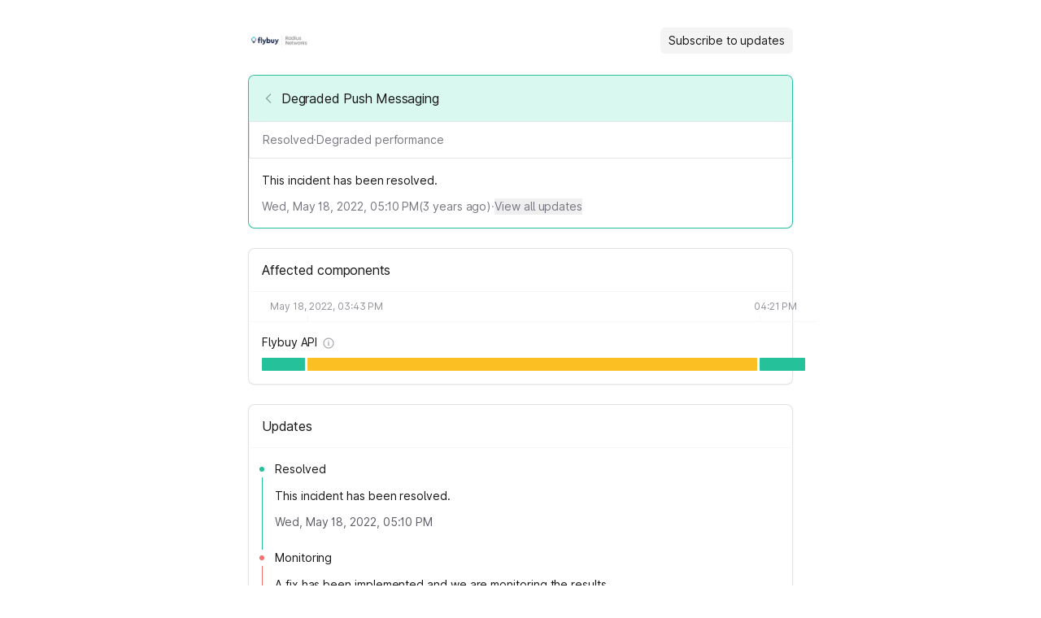

--- FILE ---
content_type: text/html; charset=utf-8
request_url: https://status.radiusnetworks.com/incidents/lpvzzt9qx5jg
body_size: 12802
content:
<!DOCTYPE html><html lang="en" class="__className_0ad670 h-full"><head><meta charSet="utf-8"/><meta name="viewport" content="width=device-width, initial-scale=1"/><link rel="preload" as="image" imageSrcSet="/_next/image?url=https%3A%2F%2Fstorage.googleapis.com%2Fincident-io-status-page-logos%2F58b49c6b-6fc3-45c5-ad7d-2b3115adf324&amp;w=640&amp;q=75&amp;dpl=dpl_EfS5BiF9o5wrHrvetGwzom65vmqW 640w, /_next/image?url=https%3A%2F%2Fstorage.googleapis.com%2Fincident-io-status-page-logos%2F58b49c6b-6fc3-45c5-ad7d-2b3115adf324&amp;w=750&amp;q=75&amp;dpl=dpl_EfS5BiF9o5wrHrvetGwzom65vmqW 750w, /_next/image?url=https%3A%2F%2Fstorage.googleapis.com%2Fincident-io-status-page-logos%2F58b49c6b-6fc3-45c5-ad7d-2b3115adf324&amp;w=828&amp;q=75&amp;dpl=dpl_EfS5BiF9o5wrHrvetGwzom65vmqW 828w, /_next/image?url=https%3A%2F%2Fstorage.googleapis.com%2Fincident-io-status-page-logos%2F58b49c6b-6fc3-45c5-ad7d-2b3115adf324&amp;w=1080&amp;q=75&amp;dpl=dpl_EfS5BiF9o5wrHrvetGwzom65vmqW 1080w, /_next/image?url=https%3A%2F%2Fstorage.googleapis.com%2Fincident-io-status-page-logos%2F58b49c6b-6fc3-45c5-ad7d-2b3115adf324&amp;w=1200&amp;q=75&amp;dpl=dpl_EfS5BiF9o5wrHrvetGwzom65vmqW 1200w, /_next/image?url=https%3A%2F%2Fstorage.googleapis.com%2Fincident-io-status-page-logos%2F58b49c6b-6fc3-45c5-ad7d-2b3115adf324&amp;w=1920&amp;q=75&amp;dpl=dpl_EfS5BiF9o5wrHrvetGwzom65vmqW 1920w, /_next/image?url=https%3A%2F%2Fstorage.googleapis.com%2Fincident-io-status-page-logos%2F58b49c6b-6fc3-45c5-ad7d-2b3115adf324&amp;w=2048&amp;q=75&amp;dpl=dpl_EfS5BiF9o5wrHrvetGwzom65vmqW 2048w, /_next/image?url=https%3A%2F%2Fstorage.googleapis.com%2Fincident-io-status-page-logos%2F58b49c6b-6fc3-45c5-ad7d-2b3115adf324&amp;w=3840&amp;q=75&amp;dpl=dpl_EfS5BiF9o5wrHrvetGwzom65vmqW 3840w" imageSizes="100vw" fetchPriority="high"/><link rel="stylesheet" href="/_next/static/css/4b52577bdf091af7.css?dpl=dpl_EfS5BiF9o5wrHrvetGwzom65vmqW" data-precedence="next"/><link rel="stylesheet" href="/_next/static/css/20c31be4cce9c494.css?dpl=dpl_EfS5BiF9o5wrHrvetGwzom65vmqW" data-precedence="next"/><link rel="stylesheet" href="/_next/static/css/d789c8d521749f19.css?dpl=dpl_EfS5BiF9o5wrHrvetGwzom65vmqW" data-precedence="next"/><link rel="preload" as="script" fetchPriority="low" href="/_next/static/chunks/webpack-c39c7d72056bf586.js?dpl=dpl_EfS5BiF9o5wrHrvetGwzom65vmqW"/><script src="/_next/static/chunks/fd9d1056-db05e766843b66be.js?dpl=dpl_EfS5BiF9o5wrHrvetGwzom65vmqW" async=""></script><script src="/_next/static/chunks/911-16220f98bdab7032.js?dpl=dpl_EfS5BiF9o5wrHrvetGwzom65vmqW" async=""></script><script src="/_next/static/chunks/main-app-044868ce103b43cc.js?dpl=dpl_EfS5BiF9o5wrHrvetGwzom65vmqW" async=""></script><script src="/_next/static/chunks/7bf36345-cfa42259a938d3fc.js?dpl=dpl_EfS5BiF9o5wrHrvetGwzom65vmqW" async=""></script><script src="/_next/static/chunks/196-feee296bb2d2a289.js?dpl=dpl_EfS5BiF9o5wrHrvetGwzom65vmqW" async=""></script><script src="/_next/static/chunks/200-13f64dad6c9439fd.js?dpl=dpl_EfS5BiF9o5wrHrvetGwzom65vmqW" async=""></script><script src="/_next/static/chunks/782-b88acdfa7cc9b635.js?dpl=dpl_EfS5BiF9o5wrHrvetGwzom65vmqW" async=""></script><script src="/_next/static/chunks/163-31229110ec511b22.js?dpl=dpl_EfS5BiF9o5wrHrvetGwzom65vmqW" async=""></script><script src="/_next/static/chunks/968-477630dd4ae9b066.js?dpl=dpl_EfS5BiF9o5wrHrvetGwzom65vmqW" async=""></script><script src="/_next/static/chunks/712-75cbc1d2f4b0d8ce.js?dpl=dpl_EfS5BiF9o5wrHrvetGwzom65vmqW" async=""></script><script src="/_next/static/chunks/app/error-3644230933cd9e13.js?dpl=dpl_EfS5BiF9o5wrHrvetGwzom65vmqW" async=""></script><script src="/_next/static/chunks/68-fe55db791c1c2614.js?dpl=dpl_EfS5BiF9o5wrHrvetGwzom65vmqW" async=""></script><script src="/_next/static/chunks/652-42115b83bd096b0a.js?dpl=dpl_EfS5BiF9o5wrHrvetGwzom65vmqW" async=""></script><script src="/_next/static/chunks/802-644013e2efdef02c.js?dpl=dpl_EfS5BiF9o5wrHrvetGwzom65vmqW" async=""></script><script src="/_next/static/chunks/920-9471ab5e3bb57f6e.js?dpl=dpl_EfS5BiF9o5wrHrvetGwzom65vmqW" async=""></script><script src="/_next/static/chunks/app/%5Bslug%5D/(default)/page-215b9ec4060da3e5.js?dpl=dpl_EfS5BiF9o5wrHrvetGwzom65vmqW" async=""></script><script src="/_next/static/chunks/app/%5Bslug%5D/(default)/layout-c48826e30349e0dc.js?dpl=dpl_EfS5BiF9o5wrHrvetGwzom65vmqW" async=""></script><script src="/_next/static/chunks/e37a0b60-86b9fd1f5ad70c27.js?dpl=dpl_EfS5BiF9o5wrHrvetGwzom65vmqW" async=""></script><script src="/_next/static/chunks/800-c8727634dd70ae22.js?dpl=dpl_EfS5BiF9o5wrHrvetGwzom65vmqW" async=""></script><script src="/_next/static/chunks/app/%5Bslug%5D/(default)/incidents/%5Bid%5D/page-56f611916501af83.js?dpl=dpl_EfS5BiF9o5wrHrvetGwzom65vmqW" async=""></script><script src="/_next/static/chunks/app/%5Bslug%5D/layout-e31bef3417c8a963.js?dpl=dpl_EfS5BiF9o5wrHrvetGwzom65vmqW" async=""></script><meta name="theme-color" content="#15171c"/><meta name="color-scheme" content="dark"/><title>Degraded Push Messaging - Radius Networks Status</title><meta name="robots" content="index, follow"/><link rel="canonical" href="https://status.radiusnetworks.com/incidents/01JKECY19QFGC470Y2YDN1A93D"/><link rel="alternate" type="application/rss+xml" href="https://status.radiusnetworks.com/incidents/lpvzzt9qx5jg/feed.rss"/><link rel="alternate" type="application/atom+xml" href="https://status.radiusnetworks.com/incidents/lpvzzt9qx5jg/feed.atom"/><meta property="og:title" content="Degraded Push Messaging - Radius Networks Status"/><meta property="og:description" content="This incident has been resolved."/><meta property="og:url" content="https://status.radiusnetworks.com/incidents/lpvzzt9qx5jg"/><meta property="og:site_name" content="Radius Networks Status"/><meta property="og:locale" content="en-US"/><meta name="twitter:card" content="summary"/><meta name="twitter:title" content="Degraded Push Messaging - Radius Networks Status"/><meta name="twitter:description" content="This incident has been resolved."/><link rel="icon" href="/_next/image?url=https%3A%2F%2Fstorage.googleapis.com%2Fincident-io-status-page-logos%2F991c2968-4652-446b-81ad-87b19383e88e&amp;w=96&amp;h=96&amp;q=100" sizes="96x96" type="image/png"/><link rel="icon" href="/_next/image?url=https%3A%2F%2Fstorage.googleapis.com%2Fincident-io-status-page-logos%2F991c2968-4652-446b-81ad-87b19383e88e&amp;w=32&amp;h=32&amp;q=100" sizes="32x32" type="image/png"/><link rel="icon" href="/_next/image?url=https%3A%2F%2Fstorage.googleapis.com%2Fincident-io-status-page-logos%2F991c2968-4652-446b-81ad-87b19383e88e&amp;w=16&amp;h=16&amp;q=100" sizes="16x16" type="image/png"/><meta name="next-size-adjust"/><script src="/_next/static/chunks/polyfills-42372ed130431b0a.js?dpl=dpl_EfS5BiF9o5wrHrvetGwzom65vmqW" noModule=""></script></head><body class="bg-white dark:bg-global h-full"><!--$--><!--/$--><div class="min-h-screen flex flex-col"><div class="flex flex-col container px-4 py-2 space-y-4 mx-auto md:px-2 md:max-w-[718px] md:py-4 md:space-y-6 flex-1 AppWrapper_withSelection__0hF_w"><div class="flex-1 sm:px-4 py-2 space-y-6"><div class="flex items-center min-h-[36px] mt-2"><div class="flex items-center grow h-6 relative"><a class="cursor-pointer touch-manipulation" href="https://status.radiusnetworks.com/"><h1 class="text-2xl text-slate-900 dark:text-slate-100 font-medium"><img alt="Radius Networks" fetchPriority="high" decoding="async" data-nimg="fill" class="max-w-[initial] object-scale-down object-left" style="position:absolute;height:100%;width:100%;left:0;top:0;right:0;bottom:0;color:transparent" sizes="100vw" srcSet="/_next/image?url=https%3A%2F%2Fstorage.googleapis.com%2Fincident-io-status-page-logos%2F58b49c6b-6fc3-45c5-ad7d-2b3115adf324&amp;w=640&amp;q=75&amp;dpl=dpl_EfS5BiF9o5wrHrvetGwzom65vmqW 640w, /_next/image?url=https%3A%2F%2Fstorage.googleapis.com%2Fincident-io-status-page-logos%2F58b49c6b-6fc3-45c5-ad7d-2b3115adf324&amp;w=750&amp;q=75&amp;dpl=dpl_EfS5BiF9o5wrHrvetGwzom65vmqW 750w, /_next/image?url=https%3A%2F%2Fstorage.googleapis.com%2Fincident-io-status-page-logos%2F58b49c6b-6fc3-45c5-ad7d-2b3115adf324&amp;w=828&amp;q=75&amp;dpl=dpl_EfS5BiF9o5wrHrvetGwzom65vmqW 828w, /_next/image?url=https%3A%2F%2Fstorage.googleapis.com%2Fincident-io-status-page-logos%2F58b49c6b-6fc3-45c5-ad7d-2b3115adf324&amp;w=1080&amp;q=75&amp;dpl=dpl_EfS5BiF9o5wrHrvetGwzom65vmqW 1080w, /_next/image?url=https%3A%2F%2Fstorage.googleapis.com%2Fincident-io-status-page-logos%2F58b49c6b-6fc3-45c5-ad7d-2b3115adf324&amp;w=1200&amp;q=75&amp;dpl=dpl_EfS5BiF9o5wrHrvetGwzom65vmqW 1200w, /_next/image?url=https%3A%2F%2Fstorage.googleapis.com%2Fincident-io-status-page-logos%2F58b49c6b-6fc3-45c5-ad7d-2b3115adf324&amp;w=1920&amp;q=75&amp;dpl=dpl_EfS5BiF9o5wrHrvetGwzom65vmqW 1920w, /_next/image?url=https%3A%2F%2Fstorage.googleapis.com%2Fincident-io-status-page-logos%2F58b49c6b-6fc3-45c5-ad7d-2b3115adf324&amp;w=2048&amp;q=75&amp;dpl=dpl_EfS5BiF9o5wrHrvetGwzom65vmqW 2048w, /_next/image?url=https%3A%2F%2Fstorage.googleapis.com%2Fincident-io-status-page-logos%2F58b49c6b-6fc3-45c5-ad7d-2b3115adf324&amp;w=3840&amp;q=75&amp;dpl=dpl_EfS5BiF9o5wrHrvetGwzom65vmqW 3840w" src="/_next/image?url=https%3A%2F%2Fstorage.googleapis.com%2Fincident-io-status-page-logos%2F58b49c6b-6fc3-45c5-ad7d-2b3115adf324&amp;w=3840&amp;q=75&amp;dpl=dpl_EfS5BiF9o5wrHrvetGwzom65vmqW"/></h1></a></div><div class="sm:inline-flex items-center space-x-4"><button title="Subscribe to updates" type="button" class="transition text-sm focus:outline-none px-2.5 py-1.5 Button_default__HhYOT">Subscribe to updates</button></div></div><!--$--><div class="rounded-lg p-px shadow-sm dark:shadow-none ContentBox_operational__NDWHf"><div class="relative rounded-[7px] bg-white dark:bg-global"><div class="ContentBox_header__h_V5T rounded-t-[7px] text-base font-medium px-4 py-3.5"><div class="flex items-start text-slate-900 dark:text-slate-100 text-base font-medium py-0.5"><a class="cursor-pointer touch-manipulation" href="/"><svg xmlns="http://www.w3.org/2000/svg" fill="none" viewBox="0 0 24 24" width="6" height="10" class="text-slate-300 dark:text-slate-500 flex-none w-4 h-4 opacity-40 hover:opacity-100 font-semibold transition mt-1 mr-2 text-slate-900 dark:!text-slate-100"><path d="M15.75 19.5L8.25 12l7.5-7.5" stroke="currentColor" stroke-width="2" stroke-linecap="round" stroke-linejoin="round"></path></svg></a><span class="leading-6">Degraded Push Messaging</span></div></div><div class="text-slate-900 dark:text-slate-100"><div class="flex flex-col space-y-3 pb-4"><div class="flex items-center gap-2 text-sm font-medium flex-wrap text-slate-500 dark:text-slate-200 border-b border-1 border-slate-100 dark:border-slate-400/20 pb-3 px-4 pt-3"><span>Resolved</span><span>·</span><span>Degraded performance</span></div><div class="break-words text-sm leading-normal pt-1 text-slate-900 dark:text-slate-200 px-4"><div><p class="mb-[10px] last:mb-0 whitespace-pre-line"><span class="">This incident has been resolved.</span></p></div></div><div class="text-sm flex items-center gap-2 flex-wrap text-slate-500 px-4"><span class="notranslate">Wed, May 18, 2022, 05:10 PM</span><div>(<var duration>3</var> years ago)</div><div class="text-slate-400 dark:text-slate-600">·</div><a href="#updates" rel="noreferrer"><button title="View all updates" type="button" class="transition text-sm focus:outline-none Button_invisible__tZWNZ"><span class="text-slate-500 dark:text-slate-200 hover:text-slate-700  dark:hover:text-slate-300">View all updates</span></button></a></div></div></div></div></div><div class="rounded-lg p-px shadow-sm dark:shadow-none ContentBox_default__p81ks"><div class="relative rounded-[7px] bg-white dark:bg-global"><div class="ContentBox_header__h_V5T rounded-t-[7px] text-base font-medium px-4 py-3.5"><div class="flex items-center text-slate-900 dark:text-slate-100 text-base font-medium">Affected components</div></div><div class="text-slate-900 dark:text-slate-100"><div class="text-sm whitespace-nowrap"><div class="w-full transition hidden md:block" style="padding-left:16px;padding-right:16px"><div class="h-9 relative" style="width:668px"><div class="text-xs absolute whitespace-nowrap pointer-events-none cursor-default transition flex flex-col items-center top-[10px] text-slate-400 dark:text-slate-600" style="left:10px"><time dateTime="2022-05-18T15:43:14.828Z">May 18, 2022, 03:43 PM</time></div><div class="absolute w-px h-[8px] mt-px transition bottom-0 bg-slate-50 dark:bg-slate-800" style="left:55.666666666666664px"></div><div class="text-xs absolute whitespace-nowrap pointer-events-none cursor-default transition flex flex-col items-center top-[10px] text-slate-400 dark:text-slate-600" style="right:10px"><time dateTime="2022-05-18T16:21:52.608Z">04:21 PM</time></div><div class="absolute w-px h-[8px] mt-px transition bottom-0 bg-slate-50 dark:bg-slate-800" style="left:612.3333333333333px"></div></div></div><div class="relative grid md:divide-y md:divide-slate-50 dark:md:divide-slate-800"><div class="col-start-1 row-start-1 relative" style="width:668px;margin-left:16px;margin-right:16px"><div class="h-full" style="top:0"></div></div><div class="col-start-1 row-start-1 relative divide-y divide-slate-50 dark:divide-slate-800"><div class="py-4 text-sm md:py-3 md:pb-4" style="padding-left:16px;padding-right:16px"><div class="flex items-center h-[26px] md:mb-1.5 text-slate-900 dark:text-slate-200"><div class="mr-1.5 font-medium">Flybuy API</div><div class="transition text-slate-300 hover:text-slate-500 dark:text-slate-500 dark:hover:text-slate-300 mt-[1px] hidden md:block"><div><svg xmlns="http://www.w3.org/2000/svg" fill="none" viewBox="0 0 24 24" stroke-width="2" stroke="currentColor" class="w-4 h-4"><path stroke-linecap="round" stroke-linejoin="round" d="M11.25 11.25l.041-.02a.75.75 0 011.063.852l-.708 2.836a.75.75 0 001.063.853l.041-.021M21 12a9 9 0 11-18 0 9 9 0 0118 0zm-9-3.75h.008v.008H12V8.25z"></path></svg></div></div></div><div style="width:668px;height:16px" class="hidden md:block relative"><button style="left:0;top:0;width:52.666666666666664px;height:16px" class="absolute rounded-[1px] cursor-default transition AffectedComponents_operational__KjCpi"></button><button style="left:55.666666666666664px;top:0;width:553.6666666666666px;height:16px" class="absolute rounded-[1px] cursor-default transition AffectedComponents_degradedPerformance__ONLqh"></button><button style="left:612.3333333333333px;top:0;width:55.66666666666674px;height:16px" class="absolute rounded-[1px] cursor-default transition AffectedComponents_operational__KjCpi"></button><div class="absolute z-[90] max-w-[60vw] sm:max-w-[300px] pt-1 top-[16px] sm:!max-w-[450px]" style="opacity:0;pointer-events:none;visibility:hidden;transform:translateY(-2px) scale(0.95) translateZ(0)"><div class="p-1 border cursor-auto text-sm rounded-md w-full transition bg-white border-slate-100 text-slate-900 shadow-sm dark:bg-slate-900 dark:border-slate-700 dark:text-slate-300 dark:shadow-none"></div></div></div></div></div></div></div></div></div></div><div class="rounded-lg p-px shadow-sm dark:shadow-none ContentBox_default__p81ks"><div class="relative rounded-[7px] bg-white dark:bg-global"><div class="ContentBox_header__h_V5T rounded-t-[7px] text-base font-medium px-4 py-3.5"><div class="flex items-center text-slate-900 dark:text-slate-50 text-base font-medium">Updates</div></div><div class="text-slate-900 dark:text-slate-100"><div class="py-4 pr-4 pl-2" id="updates"><div class="flex space-x-2" id="01JKECY19QY6BYMEP3NDRA2WBN"><div class="flex flex-col items-center w-4 flex-none"><div class="w-px h-[7px] flex-none border-transparent"></div><div class="hidden dark:block"><svg xmlns="http://www.w3.org/2000/svg" width="6" height="6" fill="currentColor" viewBox="0 0 6 6"><circle cx="3" cy="3" r="3" fill="#24C19A"></circle></svg></div><div class="w-1.5 h-1.5 rounded-full flex-none dark:hidden bg-[#24C19A] dark:bg-[#1FA382]"></div><div class="w-px grow mt-[7px] bg-[#24C19A] dark:bg-[#1FA382]"></div></div><div class="text-sm mb-6"><p class="font-medium">Resolved</p><div class="my-3"><div class="break-words leading-normal"><div><p class="mb-[10px] last:mb-0 whitespace-pre-line"><span class="">This incident has been resolved.</span></p></div></div></div><div class="text-slate-400"><div><span class="notranslate text-slate-600 dark:text-slate-500">Wed, May 18, 2022, 05:10 PM</span></div></div></div></div><div class="flex space-x-2" id="01JKECY19QX443JQTY93F6GSS7"><div class="flex flex-col items-center w-4 flex-none"><div class="w-px h-[7px] flex-none border-transparent"></div><div class="w-1.5 h-1.5 rounded-full flex-none bg-[#F87171] dark:bg-[#EF4444]"></div><div class="w-px grow mt-[7px] bg-[#F87171] dark:bg-[#EF4444]"></div></div><div class="text-sm mb-6"><p class="font-medium">Monitoring</p><div class="my-3"><div class="break-words leading-normal"><div><p class="mb-[10px] last:mb-0 whitespace-pre-line"><span class="">A fix has been implemented and we are monitoring the results.</span></p></div></div></div><div class="text-slate-400"><div><span class="notranslate text-slate-600 dark:text-slate-500">Wed, May 18, 2022, 04:21 PM</span><span class="text-sm pl-1 text-slate-400 dark:text-slate-600">(<var duration>48</var> minutes earlier)</span></div></div></div></div><div class="flex space-x-2" id="01JKECY19QV57E24HAD6BXBSJR"><div class="flex flex-col items-center w-4 flex-none"><div class="w-px h-[7px] flex-none border-transparent"></div><div class="w-1.5 h-1.5 rounded-full flex-none bg-[#F87171] dark:bg-[#EF4444]"></div><div class="w-px grow mt-[7px] bg-[#F87171] dark:bg-[#EF4444]"></div></div><div class="text-sm mb-6"><p class="font-medium">Identified</p><div class="my-3"><div class="break-words leading-normal"><div><p class="mb-[10px] last:mb-0 whitespace-pre-line"><span class="">The issue has been identified and a fix is being implemented.</span></p></div></div></div><div class="text-slate-400"><div><span class="notranslate text-slate-600 dark:text-slate-500">Wed, May 18, 2022, 04:16 PM</span></div></div></div></div><div class="flex space-x-2" id="01JKECY19Q2VPFNMBQ1JVWJDTV"><div class="flex flex-col items-center w-4 flex-none"><div class="w-px h-[7px] flex-none border-transparent"></div><div class="w-1.5 h-1.5 rounded-full flex-none bg-[#F87171] dark:bg-[#EF4444]"></div></div><div class="text-sm"><p class="font-medium">Investigating</p><div class="my-3"><div class="break-words leading-normal"><div><p class="mb-[10px] last:mb-0 whitespace-pre-line"><span class="">The Flybuy Pickup service is currently experiencing a degradation in service affecting the ability to send push notifications. This issue is currently limited to the Flybuy iOS and Android mobile applications. We are investigating the issue.</span></p></div></div></div><div class="text-slate-400"><div><span class="notranslate text-slate-600 dark:text-slate-500">Wed, May 18, 2022, 03:43 PM</span><span class="text-sm pl-1 text-slate-400 dark:text-slate-600">(<var duration>32</var> minutes earlier)</span></div></div></div></div></div></div></div></div><!--/$--></div><div class="space-y-4 flex flex-col items-center"><div class="flex space-x-1"><span class="flex items-center flex-auto font-normal text-slate-400 dark:text-slate-500 text-sm text-center">Powered by</span><a target="_blank" rel="noreferrer" href="https://incident.io?utm_source=radiusnetworks&amp;utm_medium=status-pages"><svg width="82" height="20" viewBox="0 0 82 20" fill="none" xmlns="http://www.w3.org/2000/svg" class="mt-[-4.5px] text-slate-400 dark:text-slate-500"><path fill-rule="evenodd" clip-rule="evenodd" d="M4.16185 11.3994V13.3061C1.87817 12.7611 0.183594 10.752 0.183594 8.35688C0.183594 6.97598 0.767914 5.88044 1.66158 4.80574C2.40263 3.91456 4.23245 1.5545 4.80843 0.252207C4.94827 -0.063957 5.3048 -0.0517392 5.45855 0.11814C5.95039 0.661568 6.5566 1.84843 6.75488 3.1947C6.79528 3.469 6.81191 3.69297 6.82512 3.87089C6.85347 4.25269 6.86607 4.42243 7.06403 4.42243C7.37506 4.42243 7.57853 3.95083 7.62325 3.46404C7.65191 3.15213 7.96134 3.04773 8.17473 3.15213C9.20099 3.65424 10.2482 6.04429 10.5014 7.21716C10.5808 7.58496 10.6326 7.96505 10.6326 8.35688C10.6326 10.7466 8.9456 12.7521 6.66961 13.3025V11.3994H4.16185ZM5.4081 10.6394C6.21067 10.6394 6.86127 10.0236 6.86127 9.26392C6.86127 8.0523 5.9679 7.18649 5.52276 6.92331C5.49269 6.90553 5.47766 6.89664 5.43675 6.89775C5.4068 6.89856 5.36261 6.9173 5.34122 6.93825C5.31202 6.96686 5.30427 6.99943 5.28879 7.06456C5.20989 7.39645 4.96149 7.63309 4.70008 7.88212C4.33985 8.22529 3.95493 8.592 3.95493 9.26392C3.95493 10.0236 4.60553 10.6394 5.4081 10.6394Z" fill="currentColor"></path><path d="M13.1168 11.1836C12.0055 11.1836 11.1637 11.5876 10.7091 12.2105V11.4193H8.18359V19.8367H10.7091V15.2408C10.7091 14.0456 11.3489 13.5068 12.2749 13.5068C13.083 13.5068 13.7397 13.995 13.7397 15.0387V19.8367H16.2652V14.6684C16.2652 12.3957 14.8172 11.1836 13.1168 11.1836Z" fill="currentColor"></path><path d="M21.6139 19.9999C23.2595 19.9999 24.6868 19.1483 25.409 17.8459L23.2092 16.5936C22.9405 17.178 22.3192 17.5286 21.5803 17.5286C20.4889 17.5286 19.6829 16.7439 19.6829 15.5918C19.6829 14.4396 20.4889 13.6549 21.5803 13.6549C22.3192 13.6549 22.9237 14.0054 23.2092 14.5899L25.409 13.3209C24.6868 12.0352 23.2428 11.1836 21.6139 11.1836C19.0616 11.1836 17.1641 13.1038 17.1641 15.5918C17.1641 18.0797 19.0616 19.9999 21.6139 19.9999Z" fill="currentColor"></path><path d="M27.3266 10.6979C28.1487 10.6979 28.8368 10.0091 28.8368 9.18579C28.8368 8.36268 28.1487 7.67383 27.3266 7.67383C26.5043 7.67383 25.8164 8.36268 25.8164 9.18579C25.8164 10.0091 26.5043 10.6979 27.3266 10.6979ZM26.0681 19.8371H28.5851V11.4371H26.0681V19.8371Z" fill="currentColor"></path><path d="M36.2103 8.08203V12.205C35.6596 11.5708 34.8417 11.1868 33.7234 11.1868C31.537 11.1868 29.7344 13.1064 29.7344 15.5936C29.7344 18.0807 31.537 20.0004 33.7234 20.0004C34.8417 20.0004 35.6596 19.6165 36.2103 18.9821V19.7667H38.714V8.08203H36.2103ZM34.2242 17.6301C33.0725 17.6301 32.238 16.8455 32.238 15.5936C32.238 14.3417 33.0725 13.5571 34.2242 13.5571C35.3758 13.5571 36.2103 14.3417 36.2103 15.5936C36.2103 16.8455 35.3758 17.6301 34.2242 17.6301Z" fill="currentColor"></path><path d="M42.4462 16.5936H48.4093C48.4765 16.2763 48.5101 15.9425 48.5101 15.5918C48.5101 13.0704 46.696 11.1836 44.2436 11.1836C41.5895 11.1836 39.7754 13.1038 39.7754 15.5918C39.7754 18.0797 41.5558 19.9999 44.4283 19.9999C46.0241 19.9999 47.2671 19.4155 48.0902 18.2801L46.0744 17.1279C45.7385 17.4952 45.1506 17.7624 44.4619 17.7624C43.5381 17.7624 42.7654 17.4618 42.4462 16.5936ZM42.3958 14.7235C42.631 13.8719 43.2692 13.4044 44.2267 13.4044C44.9826 13.4044 45.7385 13.755 46.0072 14.7235H42.3958Z" fill="currentColor"></path><path d="M54.5054 11.1836C53.3942 11.1836 52.5524 11.5876 52.0978 12.2105V11.4193H49.5723V19.8367H52.0978V15.2408C52.0978 14.0456 52.7376 13.5068 53.6636 13.5068C54.4717 13.5068 55.1284 13.995 55.1284 15.0387V19.8367H57.6539V14.6684C57.6539 12.3957 56.2059 11.1836 54.5054 11.1836Z" fill="currentColor"></path><path d="M63.9377 13.815V11.4048H62.2207V9.06152L59.7204 9.81477V11.4048H58.3867V13.815H59.7204V16.7775C59.7204 19.1208 60.6706 20.1083 63.9377 19.7735V17.4972C62.8375 17.5642 62.2207 17.4972 62.2207 16.7775V13.815H63.9377Z" fill="currentColor"></path><path d="M66.5919 20.0001C67.4632 20.0001 68.1837 19.2796 68.1837 18.4082C68.1837 17.537 67.4632 16.8164 66.5919 16.8164C65.7205 16.8164 65 17.537 65 18.4082C65 19.2796 65.7205 20.0001 66.5919 20.0001Z" fill="currentColor"></path><path d="M70.5923 10.6979C71.4144 10.6979 72.1024 10.0091 72.1024 9.18579C72.1024 8.36268 71.4144 7.67383 70.5923 7.67383C69.77 7.67383 69.082 8.36268 69.082 9.18579C69.082 10.0091 69.77 10.6979 70.5923 10.6979ZM69.3337 19.8371H71.8508V11.4371H69.3337V19.8371Z" fill="currentColor"></path><path d="M77.3669 19.9999C79.8348 19.9999 81.8159 18.0797 81.8159 15.5918C81.8159 13.1038 79.8348 11.1836 77.3669 11.1836C74.899 11.1836 72.918 13.1038 72.918 15.5918C72.918 18.0797 74.899 19.9999 77.3669 19.9999ZM77.3669 17.562C76.2757 17.562 75.4363 16.7773 75.4363 15.5918C75.4363 14.4062 76.2757 13.6215 77.3669 13.6215C78.4582 13.6215 79.2976 14.4062 79.2976 15.5918C79.2976 16.7773 78.4582 17.562 77.3669 17.562Z" fill="currentColor"></path><path d="M4.10156 19.8367H6.63217V13.3877C6.63217 13.3877 4.10156 13.8404 4.10156 16.2553V19.8367Z" fill="currentColor"></path></svg></a></div><div class="flex flex-col text-xs font-normal text-slate-600 dark:text-slate-200 text-center justify-center"><div class="flex justify-center space-x-1"><a class="text-slate-600 dark:text-slate-200 mb-4" target="_blank" rel="noreferrer" href="https://www.flybuy.com/privacy-policy">Privacy policy</a><p>·</p><a class="text-slate-600 dark:text-slate-200 mb-4" target="_blank" rel="noreferrer" href="https://www.flybuy.com/terms-of-service">Terms of service</a></div></div></div></div></div><script src="/_next/static/chunks/webpack-c39c7d72056bf586.js?dpl=dpl_EfS5BiF9o5wrHrvetGwzom65vmqW" async=""></script><script>(self.__next_f=self.__next_f||[]).push([0]);self.__next_f.push([2,null])</script><script>self.__next_f.push([1,"1:HL[\"/_next/static/css/4b52577bdf091af7.css?dpl=dpl_EfS5BiF9o5wrHrvetGwzom65vmqW\",\"style\"]\n2:HL[\"/_next/static/media/c437b74ae37ee456-s.p.ttf\",\"font\",{\"crossOrigin\":\"\",\"type\":\"font/ttf\"}]\n3:HL[\"/_next/static/css/20c31be4cce9c494.css?dpl=dpl_EfS5BiF9o5wrHrvetGwzom65vmqW\",\"style\"]\n4:HL[\"/_next/static/css/d789c8d521749f19.css?dpl=dpl_EfS5BiF9o5wrHrvetGwzom65vmqW\",\"style\"]\n5:I[12846,[],\"default\"]\n8:I[4707,[],\"default\"]\nb:I[36423,[],\"default\"]\n10:I[61060,[],\"default\"]\n9:[\"slug\",\"status.radiusnetworks.com\",\"d\"]\na:[\"id\",\"lpvzzt9qx5jg\",\"d\"]\n11:[]\n0:[\"$\",\"$L5\",null,{\"buildId\":\"tRvTv0uP5SazqtgEQHv6g\",\"assetPrefix\":\"\",\"urlParts\":[\"\",\"incidents\",\"lpvzzt9qx5jg\"],\"initialTree\":[\"\",{\"children\":[[\"slug\",\"status.radiusnetworks.com\",\"d\"],{\"children\":[\"(default)\",{\"children\":[\"incidents\",{\"children\":[[\"id\",\"lpvzzt9qx5jg\",\"d\"],{\"children\":[\"__PAGE__?{\\\"slug\\\":\\\"status.radiusnetworks.com\\\",\\\"id\\\":\\\"lpvzzt9qx5jg\\\"}\",{}]}]}]}]}]},\"$undefined\",\"$undefined\",true],\"initialSeedData\":[\"\",{\"children\":[[\"slug\",\"status.radiusnetworks.com\",\"d\"],{\"children\":[\"(default)\",{\"children\":[\"incidents\",{\"children\":[[\"id\",\"lpvzzt9qx5jg\",\"d\"],{\"children\":[\"__PAGE__\",{},[[\"$L6\",\"$L7\",null],null],null]},[[null,[\"$\",\"$L8\",null,{\"parallelRouterKey\":\"children\",\"segmentPath\":[\"children\",\"$9\",\"children\",\"(default)\",\"children\",\"incidents\",\"children\",\"$a\",\"children\"],\"error\":\"$undefined\",\"errorStyles\":\"$undefined\",\"errorScripts\":\"$undefined\",\"template\":[\"$\",\"$Lb\",null,{}],\"templateStyles\":\"$undefined\",\"templateScripts\":\"$undefined\",\"notFound\":\"$undefined\",\"notFoundStyles\":\"$undefined\"}]],null],[[[\"$\",\"div\",null,{\"className\":\"h-full w-full rounded LoadingBar_loadingGradient__Mv6n9 rounded-lg !h-32\"}],[\"$\",\"div\",null,{\"className\":\"h-full w-full rounded LoadingBar_loadingGradient__Mv6n9 rounded-lg !h-24\"}],[\"$\",\"div\",null,{\"className\":\"h-full w-full rounded LoadingBar_loadingGradient__Mv6n9 rounded-lg !h-64\"}]],[[\"$\",\"link\",\"0\",{\"rel\":\"stylesheet\",\"href\":\"/_next/static/css/0d1f53602a84bb86.css?dpl=dpl_EfS5BiF9o5wrHrvetGwzom65vmqW\",\"precedence\":\"next\",\"crossOrigin\":\"$undefined\"}]],[]]]},[null,[\"$\",\"$L8\",null,{\"parallelRouterKey\":\"children\",\"segmentPath\":[\"children\",\"$9\",\"children\",\"(default)\",\"children\",\"incidents\",\"children\"],\"error\":\"$undefined\",\"errorStyles\":\"$undefined\",\"errorScripts\":\"$undefined\",\"template\":[\"$\",\"$Lb\",null,{}],\"templateStyles\":\"$undefined\",\"templateScripts\":\"$undefined\",\"notFound\":\"$undefined\",\"notFoundStyles\":\"$undefined\"}]],null]},[[null,\"$Lc\"],null],null]},[[[[\"$\",\"link\",\"0\",{\"rel\":\"stylesheet\",\"href\":\"/_next/static/css/20c31be4cce9c494.css?dpl=dpl_EfS5BiF9o5wrHrvetGwzom65vmqW\",\"precedence\":\"next\",\"crossOrigin\":\"$undefined\"}],[\"$\",\"link\",\"1\",{\"rel\":\"stylesheet\",\"href\":\"/_next/static/css/d789c8d521749f19.css?dpl=dpl_EfS5BiF9o5wrHrvetGwzom65vmqW\",\"precedence\":\"next\",\"crossOrigin\":\"$undefined\"}]],\"$Ld\"],null],null]},[[[[\"$\",\"link\",\"0\",{\"rel\":\"stylesheet\",\"href\":\"/_next/static/css/4b52577bdf091af7.css?dpl=dpl_EfS5BiF9o5wrHrvetGwzom65vmqW\",\"precedence\":\"next\",\"crossOrigin\":\"$undefined\"}]],\"$Le\"],null],null],\"couldBeIntercepted\":false,\"initialHead\":[null,\"$Lf\"],\"globalErrorComponent\":\"$10\",\"missingSlots\":\"$W11\"}]\n12:I[13490,[\"310\",\"static/chunks/7bf36345-cfa42259a938d3fc.js?dpl=dpl_EfS5BiF9o5wrHrvetGwzom65vmqW\",\"196\",\"static/chunks/196-feee296bb2d2a289.js?dpl=dpl_EfS5BiF9o5wrHrvetGwzom65vmqW\",\"200\",\"static/chunks/200-13f64dad6c9439fd.js?dpl=dpl_EfS5BiF9o5wrHrvetGwzom65vmqW\",\"782\",\"static/chunks/782-b88acdfa7cc9b635.js?dpl=dpl_EfS5BiF9o5wrHrvetGwzom65vmqW\",\"163\",\"static/chunks/163-31229110ec511b22.js?dpl=dpl_EfS5BiF9o5wrHrvetGwzom65vmqW\",\"968\",\"static/chunks/968-477630dd4ae9b066.js?dpl=dpl_EfS5BiF9o5wrHrvetGwzom65vmqW\",\"712\",\"static/chunks/712-75cbc1d2f4b0d8ce.js?dpl=dpl_EfS5BiF9o5wrHrvetGwzom65vmqW\",\"601\",\"static/chunks/app/error-3644230933cd9e13.js?dpl=dpl_EfS5BiF9o5wrHrvetGwzom65vmqW\"],\"default\"]\ne:[\"$\",\"$L8\",null,{\"parallelRouterKey\":\"children\",\"segmentPath\":[\"children\"],\"error\":\"$12\",\"errorStyles\":[[\"$\",\"link\",\"0\",{\"rel\":\"stylesheet\",\"href\":\"/_next/static/css/20c31be4cce9c494.css?dpl=dpl_EfS5BiF9o5wrHrvetGwzom65vmqW\",\"precedence\":\"next\",\"crossOrigin\":\""])</script><script>self.__next_f.push([1,"$undefined\"}]],\"errorScripts\":[],\"template\":[\"$\",\"$Lb\",null,{}],\"templateStyles\":\"$undefined\",\"templateScripts\":\"$undefined\",\"notFound\":\"$L13\",\"notFoundStyles\":[[\"$\",\"link\",\"0\",{\"rel\":\"stylesheet\",\"href\":\"/_next/static/css/20c31be4cce9c494.css?dpl=dpl_EfS5BiF9o5wrHrvetGwzom65vmqW\",\"precedence\":\"next\",\"crossOrigin\":\"$undefined\"}]]}]\n14:I[15968,[\"310\",\"static/chunks/7bf36345-cfa42259a938d3fc.js?dpl=dpl_EfS5BiF9o5wrHrvetGwzom65vmqW\",\"196\",\"static/chunks/196-feee296bb2d2a289.js?dpl=dpl_EfS5BiF9o5wrHrvetGwzom65vmqW\",\"200\",\"static/chunks/200-13f64dad6c9439fd.js?dpl=dpl_EfS5BiF9o5wrHrvetGwzom65vmqW\",\"782\",\"static/chunks/782-b88acdfa7cc9b635.js?dpl=dpl_EfS5BiF9o5wrHrvetGwzom65vmqW\",\"163\",\"static/chunks/163-31229110ec511b22.js?dpl=dpl_EfS5BiF9o5wrHrvetGwzom65vmqW\",\"68\",\"static/chunks/68-fe55db791c1c2614.js?dpl=dpl_EfS5BiF9o5wrHrvetGwzom65vmqW\",\"652\",\"static/chunks/652-42115b83bd096b0a.js?dpl=dpl_EfS5BiF9o5wrHrvetGwzom65vmqW\",\"802\",\"static/chunks/802-644013e2efdef02c.js?dpl=dpl_EfS5BiF9o5wrHrvetGwzom65vmqW\",\"968\",\"static/chunks/968-477630dd4ae9b066.js?dpl=dpl_EfS5BiF9o5wrHrvetGwzom65vmqW\",\"712\",\"static/chunks/712-75cbc1d2f4b0d8ce.js?dpl=dpl_EfS5BiF9o5wrHrvetGwzom65vmqW\",\"920\",\"static/chunks/920-9471ab5e3bb57f6e.js?dpl=dpl_EfS5BiF9o5wrHrvetGwzom65vmqW\",\"13\",\"static/chunks/app/%5Bslug%5D/(default)/page-215b9ec4060da3e5.js?dpl=dpl_EfS5BiF9o5wrHrvetGwzom65vmqW\"],\"NotFoundError\"]\n15:I[18259,[\"310\",\"static/chunks/7bf36345-cfa42259a938d3fc.js?dpl=dpl_EfS5BiF9o5wrHrvetGwzom65vmqW\",\"196\",\"static/chunks/196-feee296bb2d2a289.js?dpl=dpl_EfS5BiF9o5wrHrvetGwzom65vmqW\",\"200\",\"static/chunks/200-13f64dad6c9439fd.js?dpl=dpl_EfS5BiF9o5wrHrvetGwzom65vmqW\",\"782\",\"static/chunks/782-b88acdfa7cc9b635.js?dpl=dpl_EfS5BiF9o5wrHrvetGwzom65vmqW\",\"163\",\"static/chunks/163-31229110ec511b22.js?dpl=dpl_EfS5BiF9o5wrHrvetGwzom65vmqW\",\"68\",\"static/chunks/68-fe55db791c1c2614.js?dpl=dpl_EfS5BiF9o5wrHrvetGwzom65vmqW\",\"652\",\"static/chunks/652-42115b83bd096b0a.js?dpl=dpl_EfS5BiF9o5wrHrvetGwzom65vmqW\",\"968\",\"static/chunks/968-477630dd4ae9b066.js?dpl=dpl_EfS5BiF9o5wrHrvetGwzom65vmqW\",\"712\",\"static/chunks/712-75cbc1d2f4b0d8ce.js?dpl=dpl_EfS5BiF9o5wrHrvetGwzom65vmqW\",\"244\",\"static/chunks/app/%5Bslug%5D/(default)/layout-c48826e30349e0dc.js?dpl=dpl_EfS5BiF9o5wrHrvetGwzom65vmqW\"],\"Footer\"]\n13:[[\"$\",\"div\",null,{\"className\":\"h-screen flex flex-col items-center justify-center\",\"children\":[\"$\",\"div\",null,{\"className\":\"container px-4 py-2 space-y-4 mx-auto md:px-2 md:max-w-[718px] md:py-4 md:space-y-6\",\"children\":[[\"$\",\"$L14\",null,{}],[\"$\",\"div\",null,{\"className\":\"flex justify-center items-center py-4\",\"children\":[\"$\",\"$L15\",null,{\"removePoweredBy\":true}]}]]}]}],\"$L16\"]\n16:E{\"digest\":\"NEXT_REDIRECT;replace;https://incident.io/status-pages?utm_source=status-page;307;\"}\n17:I[15968,[\"310\",\"static/chunks/7bf36345-cfa42259a938d3fc.js?dpl=dpl_EfS5BiF9o5wrHrvetGwzom65vmqW\",\"196\",\"static/chunks/196-feee296bb2d2a289.js?dpl=dpl_EfS5BiF9o5wrHrvetGwzom65vmqW\",\"200\",\"static/chunks/200-13f64dad6c9439fd.js?dpl=dpl_EfS5BiF9o5wrHrvetGwzom65vmqW\",\"782\",\"static/chunks/782-b88acdfa7cc9b635.js?dpl=dpl_EfS5BiF9o5wrHrvetGwzom65vmqW\",\"163\",\"static/chunks/163-31229110ec511b22.js?dpl=dpl_EfS5BiF9o5wrHrvetGwzom65vmqW\",\"68\",\"static/chunks/68-fe55db791c1c2614.js?dpl=dpl_EfS5BiF9o5wrHrvetGwzom65vmqW\",\"652\",\"static/chunks/652-42115b83bd096b0a.js?dpl=dpl_EfS5BiF9o5wrHrvetGwzom65vmqW\",\"802\",\"static/chunks/802-644013e2efdef02c.js?dpl=dpl_EfS5BiF9o5wrHrvetGwzom65vmqW\",\"968\",\"static/chunks/968-477630dd4ae9b066.js?dpl=dpl_EfS5BiF9o5wrHrvetGwzom65vmqW\",\"712\",\"static/chunks/712-75cbc1d2f4b0d8ce.js?dpl=dpl_EfS5BiF9o5wrHrvetGwzom65vmqW\",\"920\",\"static/chunks/920-9471ab5e3bb57f6e.js?dpl=dpl_EfS5BiF9o5wrHrvetGwzom65vmqW\",\"13\",\"static/chunks/app/%5Bslug%5D/(default)/page-215b9ec4060da3e5.js?dpl=dpl_EfS5BiF9o5wrHrvetGwzom65vmqW\"],\"AppWrapper\"]\n18:I[76960,[\"310\",\"static/chunks/7bf36345-cfa42259a938d3fc.js?dpl=dpl_EfS5BiF9o5wrHrvetGwzom65vmqW\",\"196\",\"static/chunks/196-feee296bb2d2a289.js?dpl=dpl_EfS5BiF9o5wrHrvetGwzom65vmqW\",\"200\",\"static/chunks/200-13f64dad6c9439fd.js?dpl=dpl_EfS5BiF9o5wrHrvetGwzom65vmqW\",\"782\",\"static/chunks/782"])</script><script>self.__next_f.push([1,"-b88acdfa7cc9b635.js?dpl=dpl_EfS5BiF9o5wrHrvetGwzom65vmqW\",\"163\",\"static/chunks/163-31229110ec511b22.js?dpl=dpl_EfS5BiF9o5wrHrvetGwzom65vmqW\",\"68\",\"static/chunks/68-fe55db791c1c2614.js?dpl=dpl_EfS5BiF9o5wrHrvetGwzom65vmqW\",\"652\",\"static/chunks/652-42115b83bd096b0a.js?dpl=dpl_EfS5BiF9o5wrHrvetGwzom65vmqW\",\"968\",\"static/chunks/968-477630dd4ae9b066.js?dpl=dpl_EfS5BiF9o5wrHrvetGwzom65vmqW\",\"712\",\"static/chunks/712-75cbc1d2f4b0d8ce.js?dpl=dpl_EfS5BiF9o5wrHrvetGwzom65vmqW\",\"244\",\"static/chunks/app/%5Bslug%5D/(default)/layout-c48826e30349e0dc.js?dpl=dpl_EfS5BiF9o5wrHrvetGwzom65vmqW\"],\"Header\"]\n1b:[]\n1d:{\"description\":\"Radius Networks Account service.\",\"id\":\"01JKECXMSX5ERJ65KQH7K3HGT5\",\"name\":\"Accounts\",\"status_page_id\":\"01JKECXMSX0PKHDGCHXJ12FESE\"}\n1e:{\"description\":\"Staff facing dashboard for Flybuy Service\",\"id\":\"01JKECXMSXTF81J7QCXZR063NA\",\"name\":\"Flybuy Dashboard\",\"status_page_id\":\"01JKECXMSX0PKHDGCHXJ12FESE\"}\n1f:{\"description\":\"Requests for Flybuy APIs\",\"id\":\"01JKECXMSXRJPFFQ5PNNBRB7AK\",\"name\":\"Flybuy API\",\"status_page_id\":\"01JKECXMSX0PKHDGCHXJ12FESE\"}\n20:{\"description\":\"HTTP callbacks of order information\",\"id\":\"01JKECXMSX91VKFQQVGNWD0MH5\",\"name\":\"Flybuy Webhooks\",\"status_page_id\":\"01JKECXMSX0PKHDGCHXJ12FESE\"}\n21:{\"description\":\"Merchant administration portal\",\"id\":\"01JKECXMSXAQ7TTQR63YAC2EMC\",\"name\":\"Flybuy Merchant Portal\",\"status_page_id\":\"01JKECXMSX0PKHDGCHXJ12FESE\"}\n1c:[\"$1d\",\"$1e\",\"$1f\",\"$20\",\"$21\"]\n22:[]\n26:{\"component_id\":\"01JKECXMSXRJPFFQ5PNNBRB7AK\",\"current_status\":\"operational\",\"status\":\"under_maintenance\"}\n27:{\"component_id\":\"01JKECXMSX91VKFQQVGNWD0MH5\",\"current_status\":\"operational\",\"status\":\"under_maintenance\"}\n28:{\"component_id\":\"01JKECXMSXAQ7TTQR63YAC2EMC\",\"current_status\":\"operational\",\"status\":\"under_maintenance\"}\n29:{\"component_id\":\"01JKECXMSXTF81J7QCXZR063NA\",\"current_status\":\"operational\",\"status\":\"under_maintenance\"}\n25:[\"$26\",\"$27\",\"$28\",\"$29\"]\n2b:{\"component_id\":\"01JKECXMSXRJPFFQ5PNNBRB7AK\",\"end_at\":\"2026-01-28T05:15:00Z\",\"id\":\"01KFPE4J3REEX5G9GBBCF08YV1\",\"start_at\":\"2026-01-28T05:00:00Z\",\"status\":\"under_maintenance\",\"status_page_incident_id\":\"01KFPE4J3RR3TMXDFG31CHVKK5\"}\n2c:{\"component_id\":\"01JKECXMSX91VKFQQVGNWD0MH5\",\"end_at\":\"2026-01-28T05:15:00Z\",\"id\":\"01KFPE4J3RTZBQWNHVX2BYQDWE\",\"start_at\":\"2026-01-28T05:00:00Z\",\"status\":\"under_maintenance\",\"status_page_incident_id\":\"01KFPE4J3RR3TMXDFG31CHVKK5\"}\n2d:{\"component_id\":\"01JKECXMSXAQ7TTQR63YAC2EMC\",\"end_at\":\"2026-01-28T05:15:00Z\",\"id\":\"01KFPE4J3R4EWAGSMPK7S7MQDS\",\"start_at\":\"2026-01-28T05:00:00Z\",\"status\":\"under_maintenance\",\"status_page_incident_id\":\"01KFPE4J3RR3TMXDFG31CHVKK5\"}\n2e:{\"component_id\":\"01JKECXMSXTF81J7QCXZR063NA\",\"end_at\":\"2026-01-28T05:15:00Z\",\"id\":\"01KFPE4J3RV50SJGRM28J8R9A3\",\"start_at\":\"2026-01-28T05:00:00Z\",\"status\":\"under_maintenance\",\"status_page_incident_id\":\"01KFPE4J3RR3TMXDFG31CHVKK5\"}\n2a:[\"$2b\",\"$2c\",\"$2d\",\"$2e\"]\n30:{\"end_at\":\"2026-01-28T05:15:00Z\",\"start_at\":\"2026-01-28T05:00:00Z\",\"worst_component_status\":\"under_maintenance\"}\n2f:[\"$30\"]\n34:{\"component_id\":\"01JKECXMSX91VKFQQVGNWD0MH5\",\"current_status\":\"$undefined\",\"status\":\"under_maintenance\"}\n35:{\"component_id\":\"01JKECXMSXAQ7TTQR63YAC2EMC\",\"current_status\":\"$undefined\",\"status\":\"under_maintenance\"}\n36:{\"component_id\":\"01JKECXMSXRJPFFQ5PNNBRB7AK\",\"current_status\":\"$undefined\",\"status\":\"under_maintenance\"}\n37:{\"component_id\":\"01JKECXMSXTF81J7QCXZR063NA\",\"current_status\":\"$undefined\",\"status\":\"under_maintenance\"}\n33:[\"$34\",\"$35\",\"$36\",\"$37\"]\n3c:{\"attrs\":\"$undefined\",\"content\":\"$undefined\",\"marks\":\"$undefined\",\"text\":\"The Flybuy service will undergo routine maintenance. The work will not cause more than 15 minutes of service interruption. The Radius Networks team will use the standard maintenance window between 05:00-07:00 UTC.\",\"type\":\"text\"}\n3b:[\"$3c\"]\n3a:{\"attrs\":\"$undefined\",\"content\":\"$3b\",\"marks\":\"$undefined\",\"text\":\"$undefined\",\"type\":\"paragraph\"}\n39:[\"$3a\"]\n38:{\"attrs\":\"$undefined\",\"content\":\"$39\",\"marks\":\"$undefined\",\"text\":\"$undefined\",\"type\":\"doc\"}\n32:{\"automated_update\":false,\"component_statuses\":\"$33\",\"id\":\"01KFPE4J3RFBYVBDEB0ACAXV9K\",\"message\":\"$38\",\"message_string"])</script><script>self.__next_f.push([1,"\":\"The Flybuy service will undergo routine maintenance. The work will not cause more than 15 minutes of service interruption. The Radius Networks team will use the standard maintenance window between 05:00-07:00 UTC.\",\"published_at\":\"2026-01-23T22:03:31.32Z\",\"to_status\":\"maintenance_scheduled\"}\n31:[\"$32\"]\n24:{\"affected_components\":\"$25\",\"component_impacts\":\"$2a\",\"id\":\"01KFPE4J3RR3TMXDFG31CHVKK5\",\"name\":\"Routine Application Maintenance\",\"published_at\":\"2026-01-23T22:03:31.32Z\",\"status\":\"maintenance_scheduled\",\"status_page_id\":\"01JKECXMSX0PKHDGCHXJ12FESE\",\"status_summaries\":\"$2f\",\"type\":\"maintenance\",\"updates\":\"$31\",\"write_up_contents\":\"$undefined\",\"write_up_url\":\"$undefined\"}\n23:[\"$24\"]\n40:{\"component_id\":\"01JKECXMSXRJPFFQ5PNNBRB7AK\",\"data_available_since\":\"2020-07-23T05:00:26.297Z\",\"description\":\"Requests for Flybuy APIs\",\"display_uptime\":true,\"hidden\":false,\"name\":\"Flybuy API\"}\n3f:{\"component\":\"$40\",\"group\":\"$undefined\"}\n42:{\"component_id\":\"01JKECXMSX91VKFQQVGNWD0MH5\",\"data_available_since\":\"2020-07-23T05:00:26.297Z\",\"description\":\"HTTP callbacks of order information\",\"display_uptime\":true,\"hidden\":false,\"name\":\"Flybuy Webhooks\"}\n41:{\"component\":\"$42\",\"group\":\"$undefined\"}\n44:{\"component_id\":\"01JKECXMSXAQ7TTQR63YAC2EMC\",\"data_available_since\":\"2020-07-23T05:00:26.297Z\",\"description\":\"Merchant administration portal\",\"display_uptime\":true,\"hidden\":false,\"name\":\"Flybuy Merchant Portal\"}\n43:{\"component\":\"$44\",\"group\":\"$undefined\"}\n46:{\"component_id\":\"01JKECXMSXTF81J7QCXZR063NA\",\"data_available_since\":\"2023-03-09T22:32:00.169Z\",\"description\":\"Staff facing dashboard for Flybuy Service\",\"display_uptime\":true,\"hidden\":false,\"name\":\"Flybuy Dashboard\"}\n45:{\"component\":\"$46\",\"group\":\"$undefined\"}\n48:{\"component_id\":\"01JKECXMSX5ERJ65KQH7K3HGT5\",\"data_available_since\":\"2020-07-28T15:37:26.676Z\",\"description\":\"Radius Networks Account service.\",\"display_uptime\":true,\"hidden\":false,\"name\":\"Accounts\"}\n47:{\"component\":\"$48\",\"group\":\"$undefined\"}\n3e:[\"$3f\",\"$41\",\"$43\",\"$45\",\"$47\"]\n3d:{\"id\":\"01JKECXMSXXHTSEVHYWV1V0SYX\",\"items\":\"$3e\",\"status_page_id\":\"01JKECXMSX0PKHDGCHXJ12FESE\"}\n1a:{\"affected_components\":\"$1b\",\"allow_search_engine_indexing\":true,\"components\":\"$1c\",\"data_available_since\":\"2020-04-21T14:50:10Z\",\"date_view\":\"calendar\",\"display_uptime_mode\":\"chart_and_percentage\",\"expose_status_summary_api\":false,\"favicon_url\":\"https://storage.googleapis.com/incident-io-status-page-logos/991c2968-4652-446b-81ad-87b19383e88e\",\"footer_text\":\"$undefined\",\"google_analytics_tag\":\"$undefined\",\"id\":\"01JKECXMSX0PKHDGCHXJ12FESE\",\"intro_text\":\"$undefined\",\"locale\":\"en-US\",\"localize_config\":\"$undefined\",\"logo_url\":\"https://storage.googleapis.com/incident-io-status-page-logos/58b49c6b-6fc3-45c5-ad7d-2b3115adf324\",\"name\":\"Radius Networks\",\"ongoing_incidents\":\"$22\",\"page_level_subscriptions_disabled\":false,\"page_type\":\"standalone\",\"page_view_tracking_disabled\":false,\"parent\":\"$undefined\",\"privacy_policy_url\":\"https://www.flybuy.com/privacy-policy\",\"public_url\":\"https://status.radiusnetworks.com/\",\"scheduled_maintenances\":\"$23\",\"structure\":\"$3d\",\"subpath\":\"radiusnetworks\",\"subscriptions_disabled\":false,\"support_label\":\"Report a problem\",\"support_url\":\"$undefined\",\"terms_of_service_url\":\"https://www.flybuy.com/terms-of-service\",\"theme\":\"light\",\"unbabel_config\":\"$undefined\"}\nc:[\"$\",\"div\",null,{\"className\":\"min-h-screen flex flex-col\",\"children\":[\"$undefined\",[\"$\",\"$L17\",null,{\"className\":\"flex flex-col\",\"children\":[[\"$\",\"div\",null,{\"className\":\"flex-1 sm:px-4 py-2 space-y-6\",\"children\":[[\"$\",\"$L18\",null,{\"slug\":\"status.radiusnetworks.com\",\"summary\":{\"affected_components\":[],\"allow_search_engine_indexing\":true,\"components\":[{\"description\":\"Radius Networks Account service.\",\"id\":\"01JKECXMSX5ERJ65KQH7K3HGT5\",\"name\":\"Accounts\",\"status_page_id\":\"01JKECXMSX0PKHDGCHXJ12FESE\"},{\"description\":\"Staff facing dashboard for Flybuy Service\",\"id\":\"01JKECXMSXTF81J7QCXZR063NA\",\"name\":\"Flybuy Dashboard\",\"status_page_id\":\"01JKECXMSX0PKHDGCHXJ12FESE\"},{\"description\":\"Requests for Flybuy APIs\",\"id\":\"01JKECXMSXRJPFFQ5PNNBRB7AK\",\"name\":\"Flybuy API\",\"status_page_id\":\"01JKECXMSX0PKHDG"])</script><script>self.__next_f.push([1,"CHXJ12FESE\"},{\"description\":\"HTTP callbacks of order information\",\"id\":\"01JKECXMSX91VKFQQVGNWD0MH5\",\"name\":\"Flybuy Webhooks\",\"status_page_id\":\"01JKECXMSX0PKHDGCHXJ12FESE\"},{\"description\":\"Merchant administration portal\",\"id\":\"01JKECXMSXAQ7TTQR63YAC2EMC\",\"name\":\"Flybuy Merchant Portal\",\"status_page_id\":\"01JKECXMSX0PKHDGCHXJ12FESE\"}],\"data_available_since\":\"2020-04-21T14:50:10Z\",\"date_view\":\"calendar\",\"display_uptime_mode\":\"chart_and_percentage\",\"expose_status_summary_api\":false,\"favicon_url\":\"https://storage.googleapis.com/incident-io-status-page-logos/991c2968-4652-446b-81ad-87b19383e88e\",\"footer_text\":\"$undefined\",\"google_analytics_tag\":\"$undefined\",\"id\":\"01JKECXMSX0PKHDGCHXJ12FESE\",\"intro_text\":\"$undefined\",\"locale\":\"en-US\",\"localize_config\":\"$undefined\",\"logo_url\":\"https://storage.googleapis.com/incident-io-status-page-logos/58b49c6b-6fc3-45c5-ad7d-2b3115adf324\",\"name\":\"Radius Networks\",\"ongoing_incidents\":[],\"page_level_subscriptions_disabled\":false,\"page_type\":\"standalone\",\"page_view_tracking_disabled\":false,\"parent\":\"$undefined\",\"privacy_policy_url\":\"https://www.flybuy.com/privacy-policy\",\"public_url\":\"https://status.radiusnetworks.com/\",\"scheduled_maintenances\":[{\"affected_components\":[{\"component_id\":\"01JKECXMSXRJPFFQ5PNNBRB7AK\",\"current_status\":\"operational\",\"status\":\"under_maintenance\"},{\"component_id\":\"01JKECXMSX91VKFQQVGNWD0MH5\",\"current_status\":\"operational\",\"status\":\"under_maintenance\"},{\"component_id\":\"01JKECXMSXAQ7TTQR63YAC2EMC\",\"current_status\":\"operational\",\"status\":\"under_maintenance\"},{\"component_id\":\"01JKECXMSXTF81J7QCXZR063NA\",\"current_status\":\"operational\",\"status\":\"under_maintenance\"}],\"component_impacts\":[{\"component_id\":\"01JKECXMSXRJPFFQ5PNNBRB7AK\",\"end_at\":\"2026-01-28T05:15:00Z\",\"id\":\"01KFPE4J3REEX5G9GBBCF08YV1\",\"start_at\":\"2026-01-28T05:00:00Z\",\"status\":\"under_maintenance\",\"status_page_incident_id\":\"01KFPE4J3RR3TMXDFG31CHVKK5\"},{\"component_id\":\"01JKECXMSX91VKFQQVGNWD0MH5\",\"end_at\":\"2026-01-28T05:15:00Z\",\"id\":\"01KFPE4J3RTZBQWNHVX2BYQDWE\",\"start_at\":\"2026-01-28T05:00:00Z\",\"status\":\"under_maintenance\",\"status_page_incident_id\":\"01KFPE4J3RR3TMXDFG31CHVKK5\"},{\"component_id\":\"01JKECXMSXAQ7TTQR63YAC2EMC\",\"end_at\":\"2026-01-28T05:15:00Z\",\"id\":\"01KFPE4J3R4EWAGSMPK7S7MQDS\",\"start_at\":\"2026-01-28T05:00:00Z\",\"status\":\"under_maintenance\",\"status_page_incident_id\":\"01KFPE4J3RR3TMXDFG31CHVKK5\"},{\"component_id\":\"01JKECXMSXTF81J7QCXZR063NA\",\"end_at\":\"2026-01-28T05:15:00Z\",\"id\":\"01KFPE4J3RV50SJGRM28J8R9A3\",\"start_at\":\"2026-01-28T05:00:00Z\",\"status\":\"under_maintenance\",\"status_page_incident_id\":\"01KFPE4J3RR3TMXDFG31CHVKK5\"}],\"id\":\"01KFPE4J3RR3TMXDFG31CHVKK5\",\"name\":\"Routine Application Maintenance\",\"published_at\":\"2026-01-23T22:03:31.32Z\",\"status\":\"maintenance_scheduled\",\"status_page_id\":\"01JKECXMSX0PKHDGCHXJ12FESE\",\"status_summaries\":[{\"end_at\":\"2026-01-28T05:15:00Z\",\"start_at\":\"2026-01-28T05:00:00Z\",\"worst_component_status\":\"under_maintenance\"}],\"type\":\"maintenance\",\"updates\":[{\"automated_update\":false,\"component_statuses\":[{\"component_id\":\"01JKECXMSX91VKFQQVGNWD0MH5\",\"current_status\":\"$undefined\",\"status\":\"under_maintenance\"},{\"component_id\":\"01JKECXMSXAQ7TTQR63YAC2EMC\",\"current_status\":\"$undefined\",\"status\":\"under_maintenance\"},{\"component_id\":\"01JKECXMSXRJPFFQ5PNNBRB7AK\",\"current_status\":\"$undefined\",\"status\":\"under_maintenance\"},{\"component_id\":\"01JKECXMSXTF81J7QCXZR063NA\",\"current_status\":\"$undefined\",\"status\":\"under_maintenance\"}],\"id\":\"01KFPE4J3RFBYVBDEB0ACAXV9K\",\"message\":{\"attrs\":\"$undefined\",\"content\":[{\"attrs\":\"$undefined\",\"content\":[{\"attrs\":\"$undefined\",\"content\":\"$undefined\",\"marks\":\"$undefined\",\"text\":\"The Flybuy service will undergo routine maintenance. The work will not cause more than 15 minutes of service interruption. The Radius Networks team will use the standard maintenance window between 05:00-07:00 UTC.\",\"type\":\"text\"}],\"marks\":\"$undefined\",\"text\":\"$undefined\",\"type\":\"paragraph\"}],\"marks\":\"$undefined\",\"text\":\"$undefined\",\"type\":\"doc\"},\"message_string\":\"The Flybuy service will undergo routine maintenance. The work will not cause more than 15 minutes of service interruption. The Radius Net"])</script><script>self.__next_f.push([1,"works team will use the standard maintenance window between 05:00-07:00 UTC.\",\"published_at\":\"2026-01-23T22:03:31.32Z\",\"to_status\":\"maintenance_scheduled\"}],\"write_up_contents\":\"$undefined\",\"write_up_url\":\"$undefined\"}],\"structure\":{\"id\":\"01JKECXMSXXHTSEVHYWV1V0SYX\",\"items\":[{\"component\":{\"component_id\":\"01JKECXMSXRJPFFQ5PNNBRB7AK\",\"data_available_since\":\"2020-07-23T05:00:26.297Z\",\"description\":\"Requests for Flybuy APIs\",\"display_uptime\":true,\"hidden\":false,\"name\":\"Flybuy API\"},\"group\":\"$undefined\"},{\"component\":{\"component_id\":\"01JKECXMSX91VKFQQVGNWD0MH5\",\"data_available_since\":\"2020-07-23T05:00:26.297Z\",\"description\":\"HTTP callbacks of order information\",\"display_uptime\":true,\"hidden\":false,\"name\":\"Flybuy Webhooks\"},\"group\":\"$undefined\"},{\"component\":{\"component_id\":\"01JKECXMSXAQ7TTQR63YAC2EMC\",\"data_available_since\":\"2020-07-23T05:00:26.297Z\",\"description\":\"Merchant administration portal\",\"display_uptime\":true,\"hidden\":false,\"name\":\"Flybuy Merchant Portal\"},\"group\":\"$undefined\"},{\"component\":{\"component_id\":\"01JKECXMSXTF81J7QCXZR063NA\",\"data_available_since\":\"2023-03-09T22:32:00.169Z\",\"description\":\"Staff facing dashboard for Flybuy Service\",\"display_uptime\":true,\"hidden\":false,\"name\":\"Flybuy Dashboard\"},\"group\":\"$undefined\"},{\"component\":{\"component_id\":\"01JKECXMSX5ERJ65KQH7K3HGT5\",\"data_available_since\":\"2020-07-28T15:37:26.676Z\",\"description\":\"Radius Networks Account service.\",\"display_uptime\":true,\"hidden\":false,\"name\":\"Accounts\"},\"group\":\"$undefined\"}],\"status_page_id\":\"01JKECXMSX0PKHDGCHXJ12FESE\"},\"subpath\":\"radiusnetworks\",\"subscriptions_disabled\":false,\"support_label\":\"Report a problem\",\"support_url\":\"$undefined\",\"terms_of_service_url\":\"https://www.flybuy.com/terms-of-service\",\"theme\":\"light\",\"unbabel_config\":\"$undefined\"}}],[\"$\",\"$L8\",null,{\"parallelRouterKey\":\"children\",\"segmentPath\":[\"children\",\"$9\",\"children\",\"(default)\",\"children\"],\"error\":\"$undefined\",\"errorStyles\":\"$undefined\",\"errorScripts\":\"$undefined\",\"template\":[\"$\",\"$Lb\",null,{}],\"templateStyles\":\"$undefined\",\"templateScripts\":\"$undefined\",\"notFound\":\"$L19\",\"notFoundStyles\":[]}]]}],[\"$\",\"$L15\",null,{\"summary\":\"$1a\"}]]}]]}]\n19:[\"$\",\"$L14\",null,{}]\n49:I[97786,[\"310\",\"static/chunks/7bf36345-cfa42259a938d3fc.js?dpl=dpl_EfS5BiF9o5wrHrvetGwzom65vmqW\",\"866\",\"static/chunks/e37a0b60-86b9fd1f5ad70c27.js?dpl=dpl_EfS5BiF9o5wrHrvetGwzom65vmqW\",\"196\",\"static/chunks/196-feee296bb2d2a289.js?dpl=dpl_EfS5BiF9o5wrHrvetGwzom65vmqW\",\"200\",\"static/chunks/200-13f64dad6c9439fd.js?dpl=dpl_EfS5BiF9o5wrHrvetGwzom65vmqW\",\"782\",\"static/chunks/782-b88acdfa7cc9b635.js?dpl=dpl_EfS5BiF9o5wrHrvetGwzom65vmqW\",\"163\",\"static/chunks/163-31229110ec511b22.js?dpl=dpl_EfS5BiF9o5wrHrvetGwzom65vmqW\",\"68\",\"static/chunks/68-fe55db791c1c2614.js?dpl=dpl_EfS5BiF9o5wrHrvetGwzom65vmqW\",\"800\",\"static/chunks/800-c8727634dd70ae22.js?dpl=dpl_EfS5BiF9o5wrHrvetGwzom65vmqW\",\"968\",\"static/chunks/968-477630dd4ae9b066.js?dpl=dpl_EfS5BiF9o5wrHrvetGwzom65vmqW\",\"712\",\"static/chunks/712-75cbc1d2f4b0d8ce.js?dpl=dpl_EfS5BiF9o5wrHrvetGwzom65vmqW\",\"591\",\"static/chunks/app/%5Bslug%5D/(default)/incidents/%5Bid%5D/page-56f611916501af83.js?dpl=dpl_EfS5BiF9o5wrHrvetGwzom65vmqW\"],\"IncidentHeader\"]\n4a:I[53570,[\"310\",\"static/chunks/7bf36345-cfa42259a938d3fc.js?dpl=dpl_EfS5BiF9o5wrHrvetGwzom65vmqW\",\"866\",\"static/chunks/e37a0b60-86b9fd1f5ad70c27.js?dpl=dpl_EfS5BiF9o5wrHrvetGwzom65vmqW\",\"196\",\"static/chunks/196-feee296bb2d2a289.js?dpl=dpl_EfS5BiF9o5wrHrvetGwzom65vmqW\",\"200\",\"static/chunks/200-13f64dad6c9439fd.js?dpl=dpl_EfS5BiF9o5wrHrvetGwzom65vmqW\",\"782\",\"static/chunks/782-b88acdfa7cc9b635.js?dpl=dpl_EfS5BiF9o5wrHrvetGwzom65vmqW\",\"163\",\"static/chunks/163-31229110ec511b22.js?dpl=dpl_EfS5BiF9o5wrHrvetGwzom65vmqW\",\"68\",\"static/chunks/68-fe55db791c1c2614.js?dpl=dpl_EfS5BiF9o5wrHrvetGwzom65vmqW\",\"800\",\"static/chunks/800-c8727634dd70ae22.js?dpl=dpl_EfS5BiF9o5wrHrvetGwzom65vmqW\",\"968\",\"static/chunks/968-477630dd4ae9b066.js?dpl=dpl_EfS5BiF9o5wrHrvetGwzom65vmqW\",\"712\",\"static/chunks/712-75cbc1d2f4b0d8ce.js?dpl=dpl_EfS5BiF9o5wrHrvetGwzom65vmqW\",\"591\",\"static/chunks/app/%5Bslug%5D/(default)/incidents/%5Bid%5D/page-56f611916501af83.js?dp"])</script><script>self.__next_f.push([1,"l=dpl_EfS5BiF9o5wrHrvetGwzom65vmqW\"],\"AffectedComponents\"]\n75:I[94953,[\"310\",\"static/chunks/7bf36345-cfa42259a938d3fc.js?dpl=dpl_EfS5BiF9o5wrHrvetGwzom65vmqW\",\"866\",\"static/chunks/e37a0b60-86b9fd1f5ad70c27.js?dpl=dpl_EfS5BiF9o5wrHrvetGwzom65vmqW\",\"196\",\"static/chunks/196-feee296bb2d2a289.js?dpl=dpl_EfS5BiF9o5wrHrvetGwzom65vmqW\",\"200\",\"static/chunks/200-13f64dad6c9439fd.js?dpl=dpl_EfS5BiF9o5wrHrvetGwzom65vmqW\",\"782\",\"static/chunks/782-b88acdfa7cc9b635.js?dpl=dpl_EfS5BiF9o5wrHrvetGwzom65vmqW\",\"163\",\"static/chunks/163-31229110ec511b22.js?dpl=dpl_EfS5BiF9o5wrHrvetGwzom65vmqW\",\"68\",\"static/chunks/68-fe55db791c1c2614.js?dpl=dpl_EfS5BiF9o5wrHrvetGwzom65vmqW\",\"800\",\"static/chunks/800-c8727634dd70ae22.js?dpl=dpl_EfS5BiF9o5wrHrvetGwzom65vmqW\",\"968\",\"static/chunks/968-477630dd4ae9b066.js?dpl=dpl_EfS5BiF9o5wrHrvetGwzom65vmqW\",\"712\",\"static/chunks/712-75cbc1d2f4b0d8ce.js?dpl=dpl_EfS5BiF9o5wrHrvetGwzom65vmqW\",\"591\",\"static/chunks/app/%5Bslug%5D/(default)/incidents/%5Bid%5D/page-56f611916501af83.js?dpl=dpl_EfS5BiF9o5wrHrvetGwzom65vmqW\"],\"IncidentUpdates\"]\n4d:{\"component_id\":\"01JKECXMSXRJPFFQ5PNNBRB7AK\",\"current_status\":\"operational\",\"status\":\"degraded_performance\"}\n4c:[\"$4d\"]\n4f:{\"component_id\":\"01JKECXMSXRJPFFQ5PNNBRB7AK\",\"end_at\":\"2022-05-18T16:21:52.608Z\",\"id\":\"01JKECY19QHY9GFPEM5DG1183P\",\"start_at\":\"2022-05-18T15:43:14.828Z\",\"status\":\"degraded_performance\",\"status_page_incident_id\":\"01JKECY19QFGC470Y2YDN1A93D\"}\n4e:[\"$4f\"]\n51:{\"end_at\":\"2022-05-18T16:16:05.961Z\",\"start_at\":\"2022-05-18T15:43:14.828Z\",\"worst_component_status\":\"degraded_performance\"}\n52:{\"end_at\":\"2022-05-18T16:21:52.608Z\",\"start_at\":\"2022-05-18T16:16:05.961Z\",\"worst_component_status\":\"degraded_performance\"}\n53:{\"end_at\":\"2022-05-18T17:10:43.053Z\",\"start_at\":\"2022-05-18T16:21:52.608Z\",\"worst_component_status\":\"operational\"}\n50:[\"$51\",\"$52\",\"$53\"]\n57:{\"component_id\":\"01JKECXMSXRJPFFQ5PNNBRB7AK\",\"current_status\":\"$undefined\",\"status\":\"degraded_performance\"}\n56:[\"$57\"]\n5c:{\"attrs\":\"$undefined\",\"content\":\"$undefined\",\"marks\":\"$undefined\",\"text\":\"The Flybuy Pickup service is currently experiencing a degradation in service affecting the ability to send push notifications. This issue is currently limited to the Flybuy iOS and Android mobile applications. We are investigating the issue.\",\"type\":\"text\"}\n5b:[\"$5c\"]\n5a:{\"attrs\":\"$undefined\",\"content\":\"$5b\",\"marks\":\"$undefined\",\"text\":\"$undefined\",\"type\":\"paragraph\"}\n59:[\"$5a\"]\n58:{\"attrs\":\"$undefined\",\"content\":\"$59\",\"marks\":\"$undefined\",\"text\":\"$undefined\",\"type\":\"doc\"}\n55:{\"automated_update\":false,\"component_statuses\":\"$56\",\"id\":\"01JKECY19Q2VPFNMBQ1JVWJDTV\",\"message\":\"$58\",\"message_string\":\"The Flybuy Pickup service is currently experiencing a degradation in service affecting the ability to send push notifications. This issue is currently limited to the Flybuy iOS and Android mobile applications. We are investigating the issue.\",\"published_at\":\"2022-05-18T15:43:14.828Z\",\"to_status\":\"investigating\"}\n5f:{\"component_id\":\"01JKECXMSXRJPFFQ5PNNBRB7AK\",\"current_status\":\"$undefined\",\"status\":\"degraded_performance\"}\n5e:[\"$5f\"]\n64:{\"attrs\":\"$undefined\",\"content\":\"$undefined\",\"marks\":\"$undefined\",\"text\":\"The issue has been identified and a fix is being implemented.\",\"type\":\"text\"}\n63:[\"$64\"]\n62:{\"attrs\":\"$undefined\",\"content\":\"$63\",\"marks\":\"$undefined\",\"text\":\"$undefined\",\"type\":\"paragraph\"}\n61:[\"$62\"]\n60:{\"attrs\":\"$undefined\",\"content\":\"$61\",\"marks\":\"$undefined\",\"text\":\"$undefined\",\"type\":\"doc\"}\n5d:{\"automated_update\":false,\"component_statuses\":\"$5e\",\"id\":\"01JKECY19QV57E24HAD6BXBSJR\",\"message\":\"$60\",\"message_string\":\"The issue has been identified and a fix is being implemented.\",\"published_at\":\"2022-05-18T16:16:05.961Z\",\"to_status\":\"identified\"}\n67:{\"component_id\":\"01JKECXMSXRJPFFQ5PNNBRB7AK\",\"current_status\":\"$undefined\",\"status\":\"operational\"}\n66:[\"$67\"]\n6c:{\"attrs\":\"$undefined\",\"content\":\"$undefined\",\"marks\":\"$undefined\",\"text\":\"A fix has been implemented and we are monitoring the results.\",\"type\":\"text\"}\n6b:[\"$6c\"]\n6a:{\"attrs\":\"$undefined\",\"content\":\"$6b\",\"marks\":\"$undefined\",\"text\":\"$undefined\",\"type\":\"paragraph\"}\n69:[\"$6a\"]\n68:{\"at"])</script><script>self.__next_f.push([1,"trs\":\"$undefined\",\"content\":\"$69\",\"marks\":\"$undefined\",\"text\":\"$undefined\",\"type\":\"doc\"}\n65:{\"automated_update\":false,\"component_statuses\":\"$66\",\"id\":\"01JKECY19QX443JQTY93F6GSS7\",\"message\":\"$68\",\"message_string\":\"A fix has been implemented and we are monitoring the results.\",\"published_at\":\"2022-05-18T16:21:52.608Z\",\"to_status\":\"monitoring\"}\n6f:{\"component_id\":\"01JKECXMSXRJPFFQ5PNNBRB7AK\",\"current_status\":\"$undefined\",\"status\":\"operational\"}\n6e:[\"$6f\"]\n74:{\"attrs\":\"$undefined\",\"content\":\"$undefined\",\"marks\":\"$undefined\",\"text\":\"This incident has been resolved.\",\"type\":\"text\"}\n73:[\"$74\"]\n72:{\"attrs\":\"$undefined\",\"content\":\"$73\",\"marks\":\"$undefined\",\"text\":\"$undefined\",\"type\":\"paragraph\"}\n71:[\"$72\"]\n70:{\"attrs\":\"$undefined\",\"content\":\"$71\",\"marks\":\"$undefined\",\"text\":\"$undefined\",\"type\":\"doc\"}\n6d:{\"automated_update\":false,\"component_statuses\":\"$6e\",\"id\":\"01JKECY19QY6BYMEP3NDRA2WBN\",\"message\":\"$70\",\"message_string\":\"This incident has been resolved.\",\"published_at\":\"2022-05-18T17:10:43.053Z\",\"to_status\":\"resolved\"}\n54:[\"$55\",\"$5d\",\"$65\",\"$6d\"]\n4b:{\"affected_components\":\"$4c\",\"component_impacts\":\"$4e\",\"id\":\"01JKECY19QFGC470Y2YDN1A93D\",\"name\":\"Degraded Push Messaging\",\"published_at\":\"2022-05-18T15:43:14.752Z\",\"status\":\"resolved\",\"status_page_id\":\"01JKECXMSX0PKHDGCHXJ12FESE\",\"status_summaries\":\"$50\",\"type\":\"incident\",\"updates\":\"$54\",\"write_up_contents\":\"$undefined\",\"write_up_url\":\"$undefined\"}\n7:[[\"$\",\"$L49\",null,{\"incident\":{\"affected_components\":[{\"component_id\":\"01JKECXMSXRJPFFQ5PNNBRB7AK\",\"current_status\":\"operational\",\"status\":\"degraded_performance\"}],\"component_impacts\":[{\"component_id\":\"01JKECXMSXRJPFFQ5PNNBRB7AK\",\"end_at\":\"2022-05-18T16:21:52.608Z\",\"id\":\"01JKECY19QHY9GFPEM5DG1183P\",\"start_at\":\"2022-05-18T15:43:14.828Z\",\"status\":\"degraded_performance\",\"status_page_incident_id\":\"01JKECY19QFGC470Y2YDN1A93D\"}],\"id\":\"01JKECY19QFGC470Y2YDN1A93D\",\"name\":\"Degraded Push Messaging\",\"published_at\":\"2022-05-18T15:43:14.752Z\",\"status\":\"resolved\",\"status_page_id\":\"01JKECXMSX0PKHDGCHXJ12FESE\",\"status_summaries\":[{\"end_at\":\"2022-05-18T16:16:05.961Z\",\"start_at\":\"2022-05-18T15:43:14.828Z\",\"worst_component_status\":\"degraded_performance\"},{\"end_at\":\"2022-05-18T16:21:52.608Z\",\"start_at\":\"2022-05-18T16:16:05.961Z\",\"worst_component_status\":\"degraded_performance\"},{\"end_at\":\"2022-05-18T17:10:43.053Z\",\"start_at\":\"2022-05-18T16:21:52.608Z\",\"worst_component_status\":\"operational\"}],\"type\":\"incident\",\"updates\":[{\"automated_update\":false,\"component_statuses\":[{\"component_id\":\"01JKECXMSXRJPFFQ5PNNBRB7AK\",\"current_status\":\"$undefined\",\"status\":\"degraded_performance\"}],\"id\":\"01JKECY19Q2VPFNMBQ1JVWJDTV\",\"message\":{\"attrs\":\"$undefined\",\"content\":[{\"attrs\":\"$undefined\",\"content\":[{\"attrs\":\"$undefined\",\"content\":\"$undefined\",\"marks\":\"$undefined\",\"text\":\"The Flybuy Pickup service is currently experiencing a degradation in service affecting the ability to send push notifications. This issue is currently limited to the Flybuy iOS and Android mobile applications. We are investigating the issue.\",\"type\":\"text\"}],\"marks\":\"$undefined\",\"text\":\"$undefined\",\"type\":\"paragraph\"}],\"marks\":\"$undefined\",\"text\":\"$undefined\",\"type\":\"doc\"},\"message_string\":\"The Flybuy Pickup service is currently experiencing a degradation in service affecting the ability to send push notifications. This issue is currently limited to the Flybuy iOS and Android mobile applications. We are investigating the issue.\",\"published_at\":\"2022-05-18T15:43:14.828Z\",\"to_status\":\"investigating\"},{\"automated_update\":false,\"component_statuses\":[{\"component_id\":\"01JKECXMSXRJPFFQ5PNNBRB7AK\",\"current_status\":\"$undefined\",\"status\":\"degraded_performance\"}],\"id\":\"01JKECY19QV57E24HAD6BXBSJR\",\"message\":{\"attrs\":\"$undefined\",\"content\":[{\"attrs\":\"$undefined\",\"content\":[{\"attrs\":\"$undefined\",\"content\":\"$undefined\",\"marks\":\"$undefined\",\"text\":\"The issue has been identified and a fix is being implemented.\",\"type\":\"text\"}],\"marks\":\"$undefined\",\"text\":\"$undefined\",\"type\":\"paragraph\"}],\"marks\":\"$undefined\",\"text\":\"$undefined\",\"type\":\"doc\"},\"message_string\":\"The issue has been identified and a fix is being implemented.\",\"p"])</script><script>self.__next_f.push([1,"ublished_at\":\"2022-05-18T16:16:05.961Z\",\"to_status\":\"identified\"},{\"automated_update\":false,\"component_statuses\":[{\"component_id\":\"01JKECXMSXRJPFFQ5PNNBRB7AK\",\"current_status\":\"$undefined\",\"status\":\"operational\"}],\"id\":\"01JKECY19QX443JQTY93F6GSS7\",\"message\":{\"attrs\":\"$undefined\",\"content\":[{\"attrs\":\"$undefined\",\"content\":[{\"attrs\":\"$undefined\",\"content\":\"$undefined\",\"marks\":\"$undefined\",\"text\":\"A fix has been implemented and we are monitoring the results.\",\"type\":\"text\"}],\"marks\":\"$undefined\",\"text\":\"$undefined\",\"type\":\"paragraph\"}],\"marks\":\"$undefined\",\"text\":\"$undefined\",\"type\":\"doc\"},\"message_string\":\"A fix has been implemented and we are monitoring the results.\",\"published_at\":\"2022-05-18T16:21:52.608Z\",\"to_status\":\"monitoring\"},{\"automated_update\":false,\"component_statuses\":[{\"component_id\":\"01JKECXMSXRJPFFQ5PNNBRB7AK\",\"current_status\":\"$undefined\",\"status\":\"operational\"}],\"id\":\"01JKECY19QY6BYMEP3NDRA2WBN\",\"message\":{\"attrs\":\"$undefined\",\"content\":[{\"attrs\":\"$undefined\",\"content\":[{\"attrs\":\"$undefined\",\"content\":\"$undefined\",\"marks\":\"$undefined\",\"text\":\"This incident has been resolved.\",\"type\":\"text\"}],\"marks\":\"$undefined\",\"text\":\"$undefined\",\"type\":\"paragraph\"}],\"marks\":\"$undefined\",\"text\":\"$undefined\",\"type\":\"doc\"},\"message_string\":\"This incident has been resolved.\",\"published_at\":\"2022-05-18T17:10:43.053Z\",\"to_status\":\"resolved\"}],\"write_up_contents\":\"$undefined\",\"write_up_url\":\"$undefined\"}}],[\"$\",\"$L4a\",null,{\"summary\":{\"affected_components\":[],\"allow_search_engine_indexing\":true,\"components\":[{\"description\":\"Radius Networks Account service.\",\"id\":\"01JKECXMSX5ERJ65KQH7K3HGT5\",\"name\":\"Accounts\",\"status_page_id\":\"01JKECXMSX0PKHDGCHXJ12FESE\"},{\"description\":\"Staff facing dashboard for Flybuy Service\",\"id\":\"01JKECXMSXTF81J7QCXZR063NA\",\"name\":\"Flybuy Dashboard\",\"status_page_id\":\"01JKECXMSX0PKHDGCHXJ12FESE\"},{\"description\":\"Requests for Flybuy APIs\",\"id\":\"01JKECXMSXRJPFFQ5PNNBRB7AK\",\"name\":\"Flybuy API\",\"status_page_id\":\"01JKECXMSX0PKHDGCHXJ12FESE\"},{\"description\":\"HTTP callbacks of order information\",\"id\":\"01JKECXMSX91VKFQQVGNWD0MH5\",\"name\":\"Flybuy Webhooks\",\"status_page_id\":\"01JKECXMSX0PKHDGCHXJ12FESE\"},{\"description\":\"Merchant administration portal\",\"id\":\"01JKECXMSXAQ7TTQR63YAC2EMC\",\"name\":\"Flybuy Merchant Portal\",\"status_page_id\":\"01JKECXMSX0PKHDGCHXJ12FESE\"}],\"data_available_since\":\"2020-04-21T14:50:10Z\",\"date_view\":\"calendar\",\"display_uptime_mode\":\"chart_and_percentage\",\"expose_status_summary_api\":false,\"favicon_url\":\"https://storage.googleapis.com/incident-io-status-page-logos/991c2968-4652-446b-81ad-87b19383e88e\",\"footer_text\":\"$undefined\",\"google_analytics_tag\":\"$undefined\",\"id\":\"01JKECXMSX0PKHDGCHXJ12FESE\",\"intro_text\":\"$undefined\",\"locale\":\"en-US\",\"localize_config\":\"$undefined\",\"logo_url\":\"https://storage.googleapis.com/incident-io-status-page-logos/58b49c6b-6fc3-45c5-ad7d-2b3115adf324\",\"name\":\"Radius Networks\",\"ongoing_incidents\":[],\"page_level_subscriptions_disabled\":false,\"page_type\":\"standalone\",\"page_view_tracking_disabled\":false,\"parent\":\"$undefined\",\"privacy_policy_url\":\"https://www.flybuy.com/privacy-policy\",\"public_url\":\"https://status.radiusnetworks.com/\",\"scheduled_maintenances\":[{\"affected_components\":[{\"component_id\":\"01JKECXMSXRJPFFQ5PNNBRB7AK\",\"current_status\":\"operational\",\"status\":\"under_maintenance\"},{\"component_id\":\"01JKECXMSX91VKFQQVGNWD0MH5\",\"current_status\":\"operational\",\"status\":\"under_maintenance\"},{\"component_id\":\"01JKECXMSXAQ7TTQR63YAC2EMC\",\"current_status\":\"operational\",\"status\":\"under_maintenance\"},{\"component_id\":\"01JKECXMSXTF81J7QCXZR063NA\",\"current_status\":\"operational\",\"status\":\"under_maintenance\"}],\"component_impacts\":[{\"component_id\":\"01JKECXMSXRJPFFQ5PNNBRB7AK\",\"end_at\":\"2026-01-28T05:15:00Z\",\"id\":\"01KFPE4J3REEX5G9GBBCF08YV1\",\"start_at\":\"2026-01-28T05:00:00Z\",\"status\":\"under_maintenance\",\"status_page_incident_id\":\"01KFPE4J3RR3TMXDFG31CHVKK5\"},{\"component_id\":\"01JKECXMSX91VKFQQVGNWD0MH5\",\"end_at\":\"2026-01-28T05:15:00Z\",\"id\":\"01KFPE4J3RTZBQWNHVX2BYQDWE\",\"start_at\":\"2026-01-28T05:00:00Z\",\"status\":\"under_maintenance\",\"status_page_incident_id\":\"01KFPE4J3RR3TMXDFG31CHVKK5\"},{\"co"])</script><script>self.__next_f.push([1,"mponent_id\":\"01JKECXMSXAQ7TTQR63YAC2EMC\",\"end_at\":\"2026-01-28T05:15:00Z\",\"id\":\"01KFPE4J3R4EWAGSMPK7S7MQDS\",\"start_at\":\"2026-01-28T05:00:00Z\",\"status\":\"under_maintenance\",\"status_page_incident_id\":\"01KFPE4J3RR3TMXDFG31CHVKK5\"},{\"component_id\":\"01JKECXMSXTF81J7QCXZR063NA\",\"end_at\":\"2026-01-28T05:15:00Z\",\"id\":\"01KFPE4J3RV50SJGRM28J8R9A3\",\"start_at\":\"2026-01-28T05:00:00Z\",\"status\":\"under_maintenance\",\"status_page_incident_id\":\"01KFPE4J3RR3TMXDFG31CHVKK5\"}],\"id\":\"01KFPE4J3RR3TMXDFG31CHVKK5\",\"name\":\"Routine Application Maintenance\",\"published_at\":\"2026-01-23T22:03:31.32Z\",\"status\":\"maintenance_scheduled\",\"status_page_id\":\"01JKECXMSX0PKHDGCHXJ12FESE\",\"status_summaries\":[{\"end_at\":\"2026-01-28T05:15:00Z\",\"start_at\":\"2026-01-28T05:00:00Z\",\"worst_component_status\":\"under_maintenance\"}],\"type\":\"maintenance\",\"updates\":[{\"automated_update\":false,\"component_statuses\":[{\"component_id\":\"01JKECXMSX91VKFQQVGNWD0MH5\",\"current_status\":\"$undefined\",\"status\":\"under_maintenance\"},{\"component_id\":\"01JKECXMSXAQ7TTQR63YAC2EMC\",\"current_status\":\"$undefined\",\"status\":\"under_maintenance\"},{\"component_id\":\"01JKECXMSXRJPFFQ5PNNBRB7AK\",\"current_status\":\"$undefined\",\"status\":\"under_maintenance\"},{\"component_id\":\"01JKECXMSXTF81J7QCXZR063NA\",\"current_status\":\"$undefined\",\"status\":\"under_maintenance\"}],\"id\":\"01KFPE4J3RFBYVBDEB0ACAXV9K\",\"message\":{\"attrs\":\"$undefined\",\"content\":[{\"attrs\":\"$undefined\",\"content\":[{\"attrs\":\"$undefined\",\"content\":\"$undefined\",\"marks\":\"$undefined\",\"text\":\"The Flybuy service will undergo routine maintenance. The work will not cause more than 15 minutes of service interruption. The Radius Networks team will use the standard maintenance window between 05:00-07:00 UTC.\",\"type\":\"text\"}],\"marks\":\"$undefined\",\"text\":\"$undefined\",\"type\":\"paragraph\"}],\"marks\":\"$undefined\",\"text\":\"$undefined\",\"type\":\"doc\"},\"message_string\":\"The Flybuy service will undergo routine maintenance. The work will not cause more than 15 minutes of service interruption. The Radius Networks team will use the standard maintenance window between 05:00-07:00 UTC.\",\"published_at\":\"2026-01-23T22:03:31.32Z\",\"to_status\":\"maintenance_scheduled\"}],\"write_up_contents\":\"$undefined\",\"write_up_url\":\"$undefined\"}],\"structure\":{\"id\":\"01JKECXMSXXHTSEVHYWV1V0SYX\",\"items\":[{\"component\":{\"component_id\":\"01JKECXMSXRJPFFQ5PNNBRB7AK\",\"data_available_since\":\"2020-07-23T05:00:26.297Z\",\"description\":\"Requests for Flybuy APIs\",\"display_uptime\":true,\"hidden\":false,\"name\":\"Flybuy API\"},\"group\":\"$undefined\"},{\"component\":{\"component_id\":\"01JKECXMSX91VKFQQVGNWD0MH5\",\"data_available_since\":\"2020-07-23T05:00:26.297Z\",\"description\":\"HTTP callbacks of order information\",\"display_uptime\":true,\"hidden\":false,\"name\":\"Flybuy Webhooks\"},\"group\":\"$undefined\"},{\"component\":{\"component_id\":\"01JKECXMSXAQ7TTQR63YAC2EMC\",\"data_available_since\":\"2020-07-23T05:00:26.297Z\",\"description\":\"Merchant administration portal\",\"display_uptime\":true,\"hidden\":false,\"name\":\"Flybuy Merchant Portal\"},\"group\":\"$undefined\"},{\"component\":{\"component_id\":\"01JKECXMSXTF81J7QCXZR063NA\",\"data_available_since\":\"2023-03-09T22:32:00.169Z\",\"description\":\"Staff facing dashboard for Flybuy Service\",\"display_uptime\":true,\"hidden\":false,\"name\":\"Flybuy Dashboard\"},\"group\":\"$undefined\"},{\"component\":{\"component_id\":\"01JKECXMSX5ERJ65KQH7K3HGT5\",\"data_available_since\":\"2020-07-28T15:37:26.676Z\",\"description\":\"Radius Networks Account service.\",\"display_uptime\":true,\"hidden\":false,\"name\":\"Accounts\"},\"group\":\"$undefined\"}],\"status_page_id\":\"01JKECXMSX0PKHDGCHXJ12FESE\"},\"subpath\":\"radiusnetworks\",\"subscriptions_disabled\":false,\"support_label\":\"Report a problem\",\"support_url\":\"$undefined\",\"terms_of_service_url\":\"https://www.flybuy.com/terms-of-service\",\"theme\":\"light\",\"unbabel_config\":\"$undefined\"},\"incident\":\"$4b\"}],[\"$\",\"$L75\",null,{\"incident\":\"$4b\"}]]\nf:[[\"$\",\"meta\",\"0\",{\"name\":\"viewport\",\"content\":\"width=device-width, initial-scale=1\"}],[\"$\",\"meta\",\"1\",{\"name\":\"theme-color\",\"content\":\"#15171c\"}],[\"$\",\"meta\",\"2\",{\"name\":\"color-scheme\",\"content\":\"dark\"}],[\"$\",\"meta\",\"3\",{\"charSet\":\"utf-8\"}],[\"$\",\"title\",\"4\",{\"children\":\"Degraded Push Messaging - Ra"])</script><script>self.__next_f.push([1,"dius Networks Status\"}],[\"$\",\"meta\",\"5\",{\"name\":\"robots\",\"content\":\"index, follow\"}],[\"$\",\"link\",\"6\",{\"rel\":\"canonical\",\"href\":\"https://status.radiusnetworks.com/incidents/01JKECY19QFGC470Y2YDN1A93D\"}],[\"$\",\"link\",\"7\",{\"rel\":\"alternate\",\"type\":\"application/rss+xml\",\"href\":\"https://status.radiusnetworks.com/incidents/lpvzzt9qx5jg/feed.rss\"}],[\"$\",\"link\",\"8\",{\"rel\":\"alternate\",\"type\":\"application/atom+xml\",\"href\":\"https://status.radiusnetworks.com/incidents/lpvzzt9qx5jg/feed.atom\"}],[\"$\",\"meta\",\"9\",{\"property\":\"og:title\",\"content\":\"Degraded Push Messaging - Radius Networks Status\"}],[\"$\",\"meta\",\"10\",{\"property\":\"og:description\",\"content\":\"This incident has been resolved.\"}],[\"$\",\"meta\",\"11\",{\"property\":\"og:url\",\"content\":\"https://status.radiusnetworks.com/incidents/lpvzzt9qx5jg\"}],[\"$\",\"meta\",\"12\",{\"property\":\"og:site_name\",\"content\":\"Radius Networks Status\"}],[\"$\",\"meta\",\"13\",{\"property\":\"og:locale\",\"content\":\"en-US\"}],[\"$\",\"meta\",\"14\",{\"name\":\"twitter:card\",\"content\":\"summary\"}],[\"$\",\"meta\",\"15\",{\"name\":\"twitter:title\",\"content\":\"Degraded Push Messaging - Radius Networks Status\"}],[\"$\",\"meta\",\"16\",{\"name\":\"twitter:description\",\"content\":\"This incident has been resolved.\"}],[\"$\",\"link\",\"17\",{\"rel\":\"icon\",\"href\":\"/_next/image?url=https%3A%2F%2Fstorage.googleapis.com%2Fincident-io-status-page-logos%2F991c2968-4652-446b-81ad-87b19383e88e\u0026w=96\u0026h=96\u0026q=100\",\"sizes\":\"96x96\",\"type\":\"image/png\"}],[\"$\",\"link\",\"18\",{\"rel\":\"icon\",\"href\":\"/_next/image?url=https%3A%2F%2Fstorage.googleapis.com%2Fincident-io-status-page-logos%2F991c2968-4652-446b-81ad-87b19383e88e\u0026w=32\u0026h=32\u0026q=100\",\"sizes\":\"32x32\",\"type\":\"image/png\"}],[\"$\",\"link\",\"19\",{\"rel\":\"icon\",\"href\":\"/_next/image?url=https%3A%2F%2Fstorage.googleapis.com%2Fincident-io-status-page-logos%2F991c2968-4652-446b-81ad-87b19383e88e\u0026w=16\u0026h=16\u0026q=100\",\"sizes\":\"16x16\",\"type\":\"image/png\"}],[\"$\",\"meta\",\"20\",{\"name\":\"next-size-adjust\"}]]\n6:null\n76:I[69858,[\"310\",\"static/chunks/7bf36345-cfa42259a938d3fc.js?dpl=dpl_EfS5BiF9o5wrHrvetGwzom65vmqW\",\"196\",\"static/chunks/196-feee296bb2d2a289.js?dpl=dpl_EfS5BiF9o5wrHrvetGwzom65vmqW\",\"200\",\"static/chunks/200-13f64dad6c9439fd.js?dpl=dpl_EfS5BiF9o5wrHrvetGwzom65vmqW\",\"782\",\"static/chunks/782-b88acdfa7cc9b635.js?dpl=dpl_EfS5BiF9o5wrHrvetGwzom65vmqW\",\"968\",\"static/chunks/968-477630dd4ae9b066.js?dpl=dpl_EfS5BiF9o5wrHrvetGwzom65vmqW\",\"64\",\"static/chunks/app/%5Bslug%5D/layout-e31bef3417c8a963.js?dpl=dpl_EfS5BiF9o5wrHrvetGwzom65vmqW\"],\"App\"]\n77:{\"operational\":\"Operational\",\"under_maintenance\":\"Under maintenance\",\"degraded_performance\":\"Degraded performance\",\"partial_outage\":\"Partial outage\",\"full_outage\":\"Full outage\"}\n78:{\"identified\":\"Identified\",\"investigating\":\"Investigating\",\"monitoring\":\"Monitoring\",\"resolved\":\"Resolved\",\"maintenance_scheduled\":\"Scheduled\",\"maintenance_in_progress\":\"In progress\",\"maintenance_complete\":\"Complete\"}\n79:{\"just_now\":\"Just now\",\"years\":\"{count, plural,\\n          =1 {\u003cnotranslate\u003e1\u003c/notranslate\u003e year}\\n          other {\u003cnotranslate\u003e#\u003c/notranslate\u003e years}\\n         }\",\"months\":\"{count, plural,\\n           =1 {\u003cnotranslate\u003e1\u003c/notranslate\u003e month}\\n           other {\u003cnotranslate\u003e#\u003c/notranslate\u003e months}\\n          }\",\"weeks\":\"{count, plural,\\n           =1 {\u003cnotranslate\u003e1\u003c/notranslate\u003e week}\\n           other {\u003cnotranslate\u003e#\u003c/notranslate\u003e weeks}\\n          }\",\"days\":\"{count, plural,\\n          =1 {\u003cnotranslate\u003e1\u003c/notranslate\u003e day}\\n          other {\u003cnotranslate\u003e#\u003c/notranslate\u003e days}\\n         }\",\"hours\":\"{count, plural,\\n           =1 {\u003cnotranslate\u003e1\u003c/notranslate\u003e hour}\\n           other {\u003cnotranslate\u003e#\u003c/notranslate\u003e hours}\\n          }\",\"minutes\":\"{count, plural,\\n             =1 {\u003cnotranslate\u003e1\u003c/notranslate\u003e minute}\\n             other {\u003cnotranslate\u003e#\u003c/notranslate\u003e minutes}\\n            }\",\"seconds\":\"{count, plural,\\n             =1 {\u003cnotranslate\u003e1\u003c/notranslate\u003e second}\\n             other {\u003cnotranslate\u003e#\u003c/notranslate\u003e seconds}\\n            }\"}\nd:[\"$\",\"html\",null,{\"lang\":\"en\",\"className\":\"__className_0ad670 h-full\",\"children\":[\"$\",\"body\",null,{\"className\":\"bg-white dark:bg-global h-full\",\"children\":[\"$\",\"$L76\",null,{\"slug\":\"status.radi"])</script><script>self.__next_f.push([1,"usnetworks.com\",\"initialNow\":{\"isoDate\":\"2026-01-27T11:09:48.665Z\",\"locale\":\"en-US\",\"zone\":\"UTC\"},\"summary\":{\"affected_components\":[],\"allow_search_engine_indexing\":true,\"components\":[{\"description\":\"Radius Networks Account service.\",\"id\":\"01JKECXMSX5ERJ65KQH7K3HGT5\",\"name\":\"Accounts\",\"status_page_id\":\"01JKECXMSX0PKHDGCHXJ12FESE\"},{\"description\":\"Staff facing dashboard for Flybuy Service\",\"id\":\"01JKECXMSXTF81J7QCXZR063NA\",\"name\":\"Flybuy Dashboard\",\"status_page_id\":\"01JKECXMSX0PKHDGCHXJ12FESE\"},{\"description\":\"Requests for Flybuy APIs\",\"id\":\"01JKECXMSXRJPFFQ5PNNBRB7AK\",\"name\":\"Flybuy API\",\"status_page_id\":\"01JKECXMSX0PKHDGCHXJ12FESE\"},{\"description\":\"HTTP callbacks of order information\",\"id\":\"01JKECXMSX91VKFQQVGNWD0MH5\",\"name\":\"Flybuy Webhooks\",\"status_page_id\":\"01JKECXMSX0PKHDGCHXJ12FESE\"},{\"description\":\"Merchant administration portal\",\"id\":\"01JKECXMSXAQ7TTQR63YAC2EMC\",\"name\":\"Flybuy Merchant Portal\",\"status_page_id\":\"01JKECXMSX0PKHDGCHXJ12FESE\"}],\"data_available_since\":\"2020-04-21T14:50:10Z\",\"date_view\":\"calendar\",\"display_uptime_mode\":\"chart_and_percentage\",\"expose_status_summary_api\":false,\"favicon_url\":\"https://storage.googleapis.com/incident-io-status-page-logos/991c2968-4652-446b-81ad-87b19383e88e\",\"footer_text\":\"$undefined\",\"google_analytics_tag\":\"$undefined\",\"id\":\"01JKECXMSX0PKHDGCHXJ12FESE\",\"intro_text\":\"$undefined\",\"locale\":\"en-US\",\"localize_config\":\"$undefined\",\"logo_url\":\"https://storage.googleapis.com/incident-io-status-page-logos/58b49c6b-6fc3-45c5-ad7d-2b3115adf324\",\"name\":\"Radius Networks\",\"ongoing_incidents\":[],\"page_level_subscriptions_disabled\":false,\"page_type\":\"standalone\",\"page_view_tracking_disabled\":false,\"parent\":\"$undefined\",\"privacy_policy_url\":\"https://www.flybuy.com/privacy-policy\",\"public_url\":\"https://status.radiusnetworks.com/\",\"scheduled_maintenances\":[{\"affected_components\":[{\"component_id\":\"01JKECXMSXRJPFFQ5PNNBRB7AK\",\"current_status\":\"operational\",\"status\":\"under_maintenance\"},{\"component_id\":\"01JKECXMSX91VKFQQVGNWD0MH5\",\"current_status\":\"operational\",\"status\":\"under_maintenance\"},{\"component_id\":\"01JKECXMSXAQ7TTQR63YAC2EMC\",\"current_status\":\"operational\",\"status\":\"under_maintenance\"},{\"component_id\":\"01JKECXMSXTF81J7QCXZR063NA\",\"current_status\":\"operational\",\"status\":\"under_maintenance\"}],\"component_impacts\":[{\"component_id\":\"01JKECXMSXRJPFFQ5PNNBRB7AK\",\"end_at\":\"2026-01-28T05:15:00Z\",\"id\":\"01KFPE4J3REEX5G9GBBCF08YV1\",\"start_at\":\"2026-01-28T05:00:00Z\",\"status\":\"under_maintenance\",\"status_page_incident_id\":\"01KFPE4J3RR3TMXDFG31CHVKK5\"},{\"component_id\":\"01JKECXMSX91VKFQQVGNWD0MH5\",\"end_at\":\"2026-01-28T05:15:00Z\",\"id\":\"01KFPE4J3RTZBQWNHVX2BYQDWE\",\"start_at\":\"2026-01-28T05:00:00Z\",\"status\":\"under_maintenance\",\"status_page_incident_id\":\"01KFPE4J3RR3TMXDFG31CHVKK5\"},{\"component_id\":\"01JKECXMSXAQ7TTQR63YAC2EMC\",\"end_at\":\"2026-01-28T05:15:00Z\",\"id\":\"01KFPE4J3R4EWAGSMPK7S7MQDS\",\"start_at\":\"2026-01-28T05:00:00Z\",\"status\":\"under_maintenance\",\"status_page_incident_id\":\"01KFPE4J3RR3TMXDFG31CHVKK5\"},{\"component_id\":\"01JKECXMSXTF81J7QCXZR063NA\",\"end_at\":\"2026-01-28T05:15:00Z\",\"id\":\"01KFPE4J3RV50SJGRM28J8R9A3\",\"start_at\":\"2026-01-28T05:00:00Z\",\"status\":\"under_maintenance\",\"status_page_incident_id\":\"01KFPE4J3RR3TMXDFG31CHVKK5\"}],\"id\":\"01KFPE4J3RR3TMXDFG31CHVKK5\",\"name\":\"Routine Application Maintenance\",\"published_at\":\"2026-01-23T22:03:31.32Z\",\"status\":\"maintenance_scheduled\",\"status_page_id\":\"01JKECXMSX0PKHDGCHXJ12FESE\",\"status_summaries\":[{\"end_at\":\"2026-01-28T05:15:00Z\",\"start_at\":\"2026-01-28T05:00:00Z\",\"worst_component_status\":\"under_maintenance\"}],\"type\":\"maintenance\",\"updates\":[{\"automated_update\":false,\"component_statuses\":[{\"component_id\":\"01JKECXMSX91VKFQQVGNWD0MH5\",\"current_status\":\"$undefined\",\"status\":\"under_maintenance\"},{\"component_id\":\"01JKECXMSXAQ7TTQR63YAC2EMC\",\"current_status\":\"$undefined\",\"status\":\"under_maintenance\"},{\"component_id\":\"01JKECXMSXRJPFFQ5PNNBRB7AK\",\"current_status\":\"$undefined\",\"status\":\"under_maintenance\"},{\"component_id\":\"01JKECXMSXTF81J7QCXZR063NA\",\"current_status\":\"$undefined\",\"status\":\"under_maintenance\"}],\"id\":\"01KFPE4J3RFBYVBDEB0ACAXV9K\",\"message\":{\"attrs\":\"$und"])</script><script>self.__next_f.push([1,"efined\",\"content\":[{\"attrs\":\"$undefined\",\"content\":[{\"attrs\":\"$undefined\",\"content\":\"$undefined\",\"marks\":\"$undefined\",\"text\":\"The Flybuy service will undergo routine maintenance. The work will not cause more than 15 minutes of service interruption. The Radius Networks team will use the standard maintenance window between 05:00-07:00 UTC.\",\"type\":\"text\"}],\"marks\":\"$undefined\",\"text\":\"$undefined\",\"type\":\"paragraph\"}],\"marks\":\"$undefined\",\"text\":\"$undefined\",\"type\":\"doc\"},\"message_string\":\"The Flybuy service will undergo routine maintenance. The work will not cause more than 15 minutes of service interruption. The Radius Networks team will use the standard maintenance window between 05:00-07:00 UTC.\",\"published_at\":\"2026-01-23T22:03:31.32Z\",\"to_status\":\"maintenance_scheduled\"}],\"write_up_contents\":\"$undefined\",\"write_up_url\":\"$undefined\"}],\"structure\":{\"id\":\"01JKECXMSXXHTSEVHYWV1V0SYX\",\"items\":[{\"component\":{\"component_id\":\"01JKECXMSXRJPFFQ5PNNBRB7AK\",\"data_available_since\":\"2020-07-23T05:00:26.297Z\",\"description\":\"Requests for Flybuy APIs\",\"display_uptime\":true,\"hidden\":false,\"name\":\"Flybuy API\"},\"group\":\"$undefined\"},{\"component\":{\"component_id\":\"01JKECXMSX91VKFQQVGNWD0MH5\",\"data_available_since\":\"2020-07-23T05:00:26.297Z\",\"description\":\"HTTP callbacks of order information\",\"display_uptime\":true,\"hidden\":false,\"name\":\"Flybuy Webhooks\"},\"group\":\"$undefined\"},{\"component\":{\"component_id\":\"01JKECXMSXAQ7TTQR63YAC2EMC\",\"data_available_since\":\"2020-07-23T05:00:26.297Z\",\"description\":\"Merchant administration portal\",\"display_uptime\":true,\"hidden\":false,\"name\":\"Flybuy Merchant Portal\"},\"group\":\"$undefined\"},{\"component\":{\"component_id\":\"01JKECXMSXTF81J7QCXZR063NA\",\"data_available_since\":\"2023-03-09T22:32:00.169Z\",\"description\":\"Staff facing dashboard for Flybuy Service\",\"display_uptime\":true,\"hidden\":false,\"name\":\"Flybuy Dashboard\"},\"group\":\"$undefined\"},{\"component\":{\"component_id\":\"01JKECXMSX5ERJ65KQH7K3HGT5\",\"data_available_since\":\"2020-07-28T15:37:26.676Z\",\"description\":\"Radius Networks Account service.\",\"display_uptime\":true,\"hidden\":false,\"name\":\"Accounts\"},\"group\":\"$undefined\"}],\"status_page_id\":\"01JKECXMSX0PKHDGCHXJ12FESE\"},\"subpath\":\"radiusnetworks\",\"subscriptions_disabled\":false,\"support_label\":\"Report a problem\",\"support_url\":\"$undefined\",\"terms_of_service_url\":\"https://www.flybuy.com/terms-of-service\",\"theme\":\"light\",\"unbabel_config\":\"$undefined\"},\"messages\":{\"component_statuses\":{\"operational\":\"Operational\",\"under_maintenance\":\"Under maintenance\",\"degraded_performance\":\"Degraded performance\",\"partial_outage\":\"Partial outage\",\"full_outage\":\"Full outage\"},\"incident_statuses\":{\"identified\":\"Identified\",\"investigating\":\"Investigating\",\"monitoring\":\"Monitoring\",\"resolved\":\"Resolved\",\"maintenance_scheduled\":\"Scheduled\",\"maintenance_in_progress\":\"In progress\",\"maintenance_complete\":\"Complete\"},\"durations\":{\"just_now\":\"Just now\",\"years\":\"{count, plural,\\n          =1 {\u003cnotranslate\u003e1\u003c/notranslate\u003e year}\\n          other {\u003cnotranslate\u003e#\u003c/notranslate\u003e years}\\n         }\",\"months\":\"{count, plural,\\n           =1 {\u003cnotranslate\u003e1\u003c/notranslate\u003e month}\\n           other {\u003cnotranslate\u003e#\u003c/notranslate\u003e months}\\n          }\",\"weeks\":\"{count, plural,\\n           =1 {\u003cnotranslate\u003e1\u003c/notranslate\u003e week}\\n           other {\u003cnotranslate\u003e#\u003c/notranslate\u003e weeks}\\n          }\",\"days\":\"{count, plural,\\n          =1 {\u003cnotranslate\u003e1\u003c/notranslate\u003e day}\\n          other {\u003cnotranslate\u003e#\u003c/notranslate\u003e days}\\n         }\",\"hours\":\"{count, plural,\\n           =1 {\u003cnotranslate\u003e1\u003c/notranslate\u003e hour}\\n           other {\u003cnotranslate\u003e#\u003c/notranslate\u003e hours}\\n          }\",\"minutes\":\"{count, plural,\\n             =1 {\u003cnotranslate\u003e1\u003c/notranslate\u003e minute}\\n             other {\u003cnotranslate\u003e#\u003c/notranslate\u003e minutes}\\n            }\",\"seconds\":\"{count, plural,\\n             =1 {\u003cnotranslate\u003e1\u003c/notranslate\u003e second}\\n             other {\u003cnotranslate\u003e#\u003c/notranslate\u003e seconds}\\n            }\"},\"page_title\":\"{pageName} Status\",\"incident_page_title\":\"{incidentName} - {pageName} Status\",\"page_description\":\"Latest service status for {pageName}\",\"feeds\":{\"status\":\"Status: {status}"])</script><script>self.__next_f.push([1,"\",\"affected_components\":\"Affected components\",\"whole_page\":{\"title\":\"{pageName} status\",\"description\":\"{pageName} status page updates\"},\"one_incident\":{\"title\":\"{pageName} status: {incidentName}\",\"description\":\"{incidentName} incident updates\"},\"maintenance_title\":\"Maintenance: {incidentName}\",\"slack\":{\"maintenance_scheduled\":\"{pageName} - Maintenance scheduled\",\"maintenance_in_progress\":\"{pageName} - Maintenance in progress\",\"maintenance_complete\":\"{pageName} - Maintenance complete\",\"new_incident\":\"{pageName} - New incident\",\"incident_update\":\"{pageName} - Incident update\",\"incident_resolved\":\"{pageName} - Incident resolved\"}},\"AffectedComponents\":{\"affected_components\":\"Affected components\",\"no_impacts\":\"No components marked as affected\",\"toggle_group\":\"Toggle group\",\"number_affected_components\":\"{count, plural,\\n                                  =1 {1 affected component}\\n                                  other {# affected components}\\n                                 }\",\"now\":\"Now\",\"since_time\":\"Since \u003cnotranslate\u003e{time}\u003c/notranslate\u003e\",\"component_statuses\":\"$77\",\"incident_statuses\":\"$78\"},\"Header\":{\"subscribe_to_updates\":\"Subscribe to updates\",\"history_breadcrumb\":\"History\"},\"Footer\":{\"powered_by\":\"Powered by\",\"privacy_policy\":\"Privacy policy\",\"terms_of_service\":\"Terms of service\"},\"HeadsUp\":{\"related_incidents\":\"Related incidents\",\"related_maintenances\":\"Related maintenances\",\"under_maintenance\":\"We’re currently undergoing maintenance\",\"fully_operational\":\"We’re fully operational\",\"experiencing_issues\":\"We’re currently experiencing issues\",\"not_aware_of_issues\":\"We’re not aware of any issues affecting our systems.\",\"since_time\":\"Since \u003cnotranslate\u003e{time}\u003c/notranslate\u003e\",\"ongoing_for\":\"Ongoing for {duration}\",\"affects_components\":\"Affects {components}\",\"incident_statuses\":\"$78\",\"durations\":\"$79\"},\"Icons\":{\"alarmalade\":\"Full outage\",\"orange\":\"Partial outage\",\"yellow\":\"Degraded performance\",\"blue\":\"Under maintenance\",\"ok\":\"Operational\"},\"IncidentCalendar\":{\"title\":\"Calendar\",\"no_incidents\":\"No incidents happened in this month\",\"weekdays\":{\"monday\":\"M\",\"tuesday\":\"T\",\"wednesday\":\"W\",\"thursday\":\"T\",\"friday\":\"F\",\"saturday\":\"S\",\"sunday\":\"S\"}},\"IncidentHeader\":{\"time_ago\":\"{duration} ago\",\"view_all_updates\":\"View all updates\",\"weve_published_a_writeup\":\"We’ve published a write-up of this incident\",\"read_the_writeup\":\"Read the write-up\",\"read_writeup\":\"Read it here\",\"from_time\":\"From \u003cnotranslate\u003e{time}\u003c/notranslate\u003e\",\"until_time\":\"until \u003cnotranslate\u003e{time}\u003c/notranslate\u003e\",\"since_time\":\"Since \u003cnotranslate\u003e{time}\u003c/notranslate\u003e\",\"ongoing_for\":\"Ongoing for {duration}\",\"incident_statuses\":\"$78\",\"component_statuses\":\"$77\",\"durations\":\"$79\"},\"IncidentHistory\":{\"view_history\":\"View history\",\"title\":\"History\",\"upcoming_maintenance_scheduled\":\"Upcoming maintenance scheduled\",\"no_incidents\":\"No incidents reported\",\"loading\":\"Loading incidents for this period\"},\"IncidentUpdates\":{\"updates_heading\":\"Updates\",\"writeup_published\":\"Write-up published\",\"read_our_writeup_link\":\"Read our write-up of this incident at\",\"read_our_writeup_embed\":\"Read it here\",\"further_updates\":\"Further updates will appear here\",\"duration_earlier\":\"{duration} earlier\",\"incident_statuses\":\"$78\",\"durations\":\"$79\"},\"WriteUp\":{\"write_up\":\"Write-up\",\"view_the_incident\":\"View the incident\",\"component_statuses\":\"$77\"},\"Modal\":{\"close\":\"Close\",\"confirm\":\"Confirm\"},\"Spinner\":{\"loading\":\"Loading...\"},\"SubscriptionVerification\":{\"confirmed\":\"Subscription confirmed\",\"incident_thank_you\":\"Thank you for confirming your subscription, you’ll now receive notifications for updates to the ‘{incidentName}’ incident.\",\"page_thank_you\":\"Thank you for confirming your subscription. You’ll receive notifications for the {pageName} status page.\",\"incorrect_code\":\"Incorrect verification code\",\"view_incident\":\"View incident\",\"view_page\":\"View status page\"},\"SubscriptionSignupModal\":{\"email\":\"Email\",\"rss\":\"RSS\",\"slack\":\"Slack\",\"subscribe_title\":\"Subscribe to updates\",\"button_close\":\"Close\",\"button_subscribe\":\"Subscribe\",\"something_went_wrong\":\"Something went wrong\",\"try_again_l"])</script><script>self.__next_f.push([1,"ater\":\"Please try again later\",\"confirm_your_subscription_title\":\"Confirm your subscription\",\"sent_a_confirmation_link_1\":\"We’ve sent an email to {email} with a confirmation link.\",\"sent_a_confirmation_link_2\":\"Your subscription will become active once you’ve confirmed your address using the link in your email.\",\"sent_a_confirmation_link_3\":\"If you're already subscribed, you won't receive a confirmation email, but your subscription preferences have been updated.\",\"sent_a_confirmation_link\":\"We’ve sent an email to {email} with a confirmation link. Your subscription will become active once you’ve confirmed your address using the link in your email.\\n\\n      If you're already subscribed, you won't receive a confirmation email, but your subscription preferences have been updated.\",\"email_modal\":{\"whole_page_notice\":\"You’ll receive emails for new incidents, as well as updates to existing incidents.\",\"incident_notice\":\"You’ll receive emails for updates to {incident}.\",\"specific_components_notice\":\"You’ll receive emails for incidents affecting your selected components\",\"email_label\":\"Enter your email address\",\"email_example\":\"e.g. hello@example.com\",\"email_required\":\"Please enter your email address\",\"email_invalid\":\"Please enter a valid email address\",\"components_header\":\"Components\",\"group_components_count\":\"{count, plural,\\n                                =1 {1 component}\\n                                other {# components}\\n                               }\",\"subscribe_to_components_label\":\"Subscribe to specific components\",\"select_at_least_one_component\":\"Select at least one component that you would like to receive email updates for\",\"legal_policies_notice\":\"By subscribing, you agree to our\",\"and\":\"and\",\"privacy_policy\":\"Privacy policy\",\"terms_of_service\":\"Terms of service\"},\"rss_modal\":{\"rss\":\"Get the RSS feed\",\"atom\":\"Get the Atom feed\"},\"slack_modal\":{\"instructions\":\"To receive live status updates in Slack, copy and paste the text below into the Slack channel of your choice.\"}},\"SystemStatus\":{\"title\":\"System status\",\"upcoming_maintenance_scheduled\":\"Upcoming maintenance scheduled\",\"components_in_group\":\"{count, plural,\\n                           =1 {1 component}\\n                           other {# components}\\n                          }\",\"uptime_percent\":\"\u003cnotranslate\u003e{uptime}\u003c/notranslate\u003e% uptime\"},\"Tooltip\":{\"no_incidents\":\"No incidents\",\"no_data_available\":\"No data available\"},\"Unsubscribe\":{\"youve_been_unsubscribed\":\"You’ve been unsubscribed\",\"no_longer_receive_notifications\":\"You will no longer receive email notifications for the {pageName} status page.\",\"incorrect_code\":\"Incorrect verification code\",\"view_page\":\"View status page\"},\"Login\":{\"description\":\"Status page sign in for \",\"email_placeholder\":\"Your work email\",\"send_magic_link\":\"Continue\",\"magic_link_confirmation\":\"We just sent an email to \",\"confirm_email_address\":\"It has a magic link that'll sign you in to the {pageName} status page\",\"not_received_email\":\"Not received an email? Please check your spam folder, or \",\"re_enter_email\":\"re-enter your address\"}},\"children\":[\"$\",\"$L8\",null,{\"parallelRouterKey\":\"children\",\"segmentPath\":[\"children\",\"$9\",\"children\"],\"error\":\"$undefined\",\"errorStyles\":\"$undefined\",\"errorScripts\":\"$undefined\",\"template\":[\"$\",\"$Lb\",null,{}],\"templateStyles\":\"$undefined\",\"templateScripts\":\"$undefined\",\"notFound\":\"$undefined\",\"notFoundStyles\":\"$undefined\"}]}]}]}]\n"])</script></body></html>

--- FILE ---
content_type: application/javascript; charset=utf-8
request_url: https://status.radiusnetworks.com/_next/static/chunks/712-75cbc1d2f4b0d8ce.js?dpl=dpl_EfS5BiF9o5wrHrvetGwzom65vmqW
body_size: 3686
content:
!function(){try{var e="undefined"!=typeof window?window:"undefined"!=typeof global?global:"undefined"!=typeof self?self:{},t=(new e.Error).stack;t&&(e._sentryDebugIds=e._sentryDebugIds||{},e._sentryDebugIds[t]="1a103df4-f318-4775-ad72-b8a06d329adc",e._sentryDebugIdIdentifier="sentry-dbid-1a103df4-f318-4775-ad72-b8a06d329adc")}catch(e){}}();"use strict";(self.webpackChunk_N_E=self.webpackChunk_N_E||[]).push([[712],{69858:function(e,t,a){a.d(t,{App:function(){return h},q:function(){return w}});var n=a(57437),s=a(15968),i=a(42273),u=a(22048),o=a(54403),r=a(99376),l=a(48667),d=a(2265);let g=e=>()=>{function t(){dataLayer.push(arguments)}window.dataLayer=window.dataLayer||[],t("js",new Date),t("config",e,{page_path:window.location.pathname})},c=(e,t)=>()=>{!function(e){if(!e.Localize){e.Localize={};for(var t=["translate","untranslate","phrase","initialize","translatePage","setLanguage","getLanguage","getSourceLanguage","detectLanguage","getAvailableLanguages","untranslatePage","bootstrap","prefetch","on","off","hideWidget","showWidget"],a=0;a<t.length;a++)e.Localize[t[a]]=function(){}}}(window),Localize.initialize({key:e,rememberLanguage:!0,autoApprove:!!t})};var p=a(97028);let m=(0,d.createContext)({slug:"unknown",basePath:"/",messages:i.default,summary:void 0}),w=()=>(0,d.useContext)(m),h=e=>{let{slug:t,summary:a,initialNow:i,messages:r,children:c}=e,{mainSlug:w,subpageSlug:h}=(0,p.Qh)(t),v=w.includes(".");if(!a)throw Error("summary is undefined");let{localize_config:P,unbabel_config:f,google_analytics_tag:y}=a;return(0,n.jsxs)(m.Provider,{value:{slug:t,basePath:(v?"":"/".concat(w))+(void 0!==h?"/".concat(h):""),messages:r,summary:a},children:[(0,n.jsxs)(d.Suspense,{children:[(0,n.jsx)(_,{projectKey:null==P?void 0:P.project_key,autoAcceptTranslations:null==P?void 0:P.auto_accept_translations}),(0,n.jsx)(S,{config:f})]}),y&&(0,n.jsx)(l.default,{id:"google-analytics-parent",onLoad:g(y),src:"https://www.googletagmanager.com/gtag/js?id=".concat(y)}),(0,n.jsx)(s.TimeProvider,{initialNow:i,children:(0,n.jsx)(s.TranslationsProvider,{messages:r,locale:a.locale,children:(0,n.jsx)(s.UIProvider,{onError:u.Tb,IncidentLink:e=>{let{incident:{incident_id:t},children:a,className:s}=e;return(0,n.jsx)(o.h,{className:s,href:"/incidents/".concat(t),useNextLink:!1,children:a})},InternalLink:e=>{let{to:t,children:a,className:s}=e;return(0,n.jsx)(o.h,{className:s,href:t,children:a})},children:c})})})]})},_=e=>{let{projectKey:t,autoAcceptTranslations:a}=e,s=(0,r.useSearchParams)();return t?(0,n.jsxs)(n.Fragment,{children:[(0,n.jsx)(l.default,{id:"localize",src:"https://global.localizecdn.com/localize.js",onLoad:c(t,!!a)}),"true"===s.get("lz-ice")&&(0,n.jsx)(l.default,{id:"localize-ice",src:"https://global.localizecdn.com/ice.js",onLoad:()=>{window.localStorage.setItem("ljs-ice-config",JSON.stringify({token:s.get("lz-token"),apiBase:"https://app.localizejs.com/api/"}))}})]}):null},S=e=>{let{config:t}=e;return t?(0,n.jsx)(l.default,{id:"unbabel",src:t.snippet_url}):null}},54403:function(e,t,a){a.d(t,{h:function(){return l}});var n=a(57437),s=a(84772),i=a.n(s),u=a(69858),o=a(27648),r=a(99376);let l=e=>{let{href:t,children:a,className:s,openInNewTab:l=!1,ignoreBasepath:d=!1,useNextLink:g=!0,...c}=e,{basePath:p}=(0,u.q)(),m=(0,r.useRouter)();if(s=i()(s,"cursor-pointer","touch-manipulation"),l)return(0,n.jsx)("a",{className:s,href:p+t,target:"_blank",rel:"noreferrer",children:a});let w=d?t:p+t;return g?(0,n.jsx)(o.default,{className:s,href:w,onTouchStart:e=>{e.preventDefault(),m.push(w)},...c,children:a}):(0,n.jsx)("a",{className:s,href:w,...c,children:a})}},78712:function(e,t,a){a.d(t,{m8:function(){return W},zK:function(){return V},tF:function(){return D},Yc:function(){return O},Yz:function(){return Q},kw:function(){return z},yF:function(){return E}});var n,s,i,u,o,r,l,d,g,c,p,m,w,h,_=a(45278);function S(e){return null==e?e:{created_at:new Date(e.created_at),description:(0,_.Gg)(e,"description")?e.description:void 0,id:e.id,name:e.name,page_id:e.page_id,position:e.position,status:e.status,updated_at:new Date(e.updated_at)}}function v(e){return null==e?e:{body:e.body,created_at:new Date(e.created_at),display_at:new Date(e.display_at),id:e.id,incident_id:e.incident_id,status:e.status,updated_at:new Date(e.updated_at)}}function P(e){return null==e?e:{created_at:new Date(e.created_at),id:e.id,impact:e.impact,incident_updates:e.incident_updates.map(v),monitoring_at:(0,_.Gg)(e,"monitoring_at")?new Date(e.monitoring_at):void 0,name:e.name,page_id:e.page_id,resolved_at:(0,_.Gg)(e,"resolved_at")?new Date(e.resolved_at):void 0,shortlink:(0,_.Gg)(e,"shortlink")?e.shortlink:void 0,status:e.status,updated_at:new Date(e.updated_at)}}function f(e,t){return null==e?e:{id:e.id,name:e.name,updated_at:new Date(e.updated_at),url:e.url}}function y(e){return null==e?e:{created_at:new Date(e.created_at),id:e.id,impact:e.impact,incident_updates:e.incident_updates.map(v),monitoring_at:(0,_.Gg)(e,"monitoring_at")?new Date(e.monitoring_at):void 0,name:e.name,page_id:e.page_id,resolved_at:(0,_.Gg)(e,"resolved_at")?new Date(e.resolved_at):void 0,scheduled_for:(0,_.Gg)(e,"scheduled_for")?new Date(e.scheduled_for):void 0,scheduled_until:(0,_.Gg)(e,"scheduled_until")?new Date(e.scheduled_until):void 0,shortlink:(0,_.Gg)(e,"shortlink")?e.shortlink:void 0,status:e.status,updated_at:new Date(e.updated_at)}}(n=d||(d={})).Operational="operational",n.DegradedPerformance="degraded_performance",n.PartialOutage="partial_outage",n.MajorOutage="major_outage",(s=g||(g={})).None="none",s.Minor="minor",s.Major="major",s.Critical="critical",(i=c||(c={})).None="none",i.Minor="minor",i.Major="major",i.Critical="critical",(u=p||(p={})).Scheduled="scheduled",u.InProgress="in_progress",u.Completed="completed",(o=m||(m={})).None="none",o.Minor="minor",o.Major="major",o.Critical="critical";var C=a(8220);function b(e){return null==e?e:{component_id:(0,_.Gg)(e,"component_id")?e.component_id:void 0,data_available_since:e.data_available_since,status_page_component_group_id:(0,_.Gg)(e,"status_page_component_group_id")?e.status_page_component_group_id:void 0,uptime:(0,_.Gg)(e,"uptime")?e.uptime:void 0}}var q=a(82996),R=a(82443),I=a(56011),k=a(381);(r=w||(w={})).RootPage="root_page",r.IncidentPage="incident_page",(l=h||(h={})).Server="server",l.Client="client";class A extends _.T2{async statusPageContentAtlassianWidgetComponentsRaw(e,t){if(null===e.mainSlug||void 0===e.mainSlug)throw new _.IC("mainSlug","Required parameter requestParameters.mainSlug was null or undefined when calling statusPageContentAtlassianWidgetComponents.");let a={};void 0!==e.subpageSlug&&(a.subpage_slug=e.subpageSlug);let n=await this.request({path:"/api/status_page_content/{main_slug}/atlassian/v2/components.json".replace("{main_slug}",encodeURIComponent(String(e.mainSlug))),method:"GET",headers:{},query:a},t);return new _.QG(n,e=>null==e?e:{components:e.components.map(S)})}async statusPageContentAtlassianWidgetComponents(e,t){let a=await this.statusPageContentAtlassianWidgetComponentsRaw(e,t);return await a.value()}async statusPageContentAtlassianWidgetIncidentsRaw(e,t){if(null===e.mainSlug||void 0===e.mainSlug)throw new _.IC("mainSlug","Required parameter requestParameters.mainSlug was null or undefined when calling statusPageContentAtlassianWidgetIncidents.");let a={};void 0!==e.subpageSlug&&(a.subpage_slug=e.subpageSlug);let n=await this.request({path:"/api/status_page_content/{main_slug}/atlassian/v2/incidents.json".replace("{main_slug}",encodeURIComponent(String(e.mainSlug))),method:"GET",headers:{},query:a},t);return new _.QG(n,e=>null==e?e:{incidents:e.incidents.map(P),page:f(e.page,!1)})}async statusPageContentAtlassianWidgetIncidents(e,t){let a=await this.statusPageContentAtlassianWidgetIncidentsRaw(e,t);return await a.value()}async statusPageContentAtlassianWidgetStatusRaw(e,t){if(null===e.mainSlug||void 0===e.mainSlug)throw new _.IC("mainSlug","Required parameter requestParameters.mainSlug was null or undefined when calling statusPageContentAtlassianWidgetStatus.");let a={};void 0!==e.subpageSlug&&(a.subpage_slug=e.subpageSlug);let n=await this.request({path:"/api/status_page_content/{main_slug}/atlassian/v2/status.json".replace("{main_slug}",encodeURIComponent(String(e.mainSlug))),method:"GET",headers:{},query:a},t);return new _.QG(n,e=>null==e?e:{page:e.page,status:e.status})}async statusPageContentAtlassianWidgetStatus(e,t){let a=await this.statusPageContentAtlassianWidgetStatusRaw(e,t);return await a.value()}async statusPageContentAtlassianWidgetSummaryRaw(e,t){if(null===e.mainSlug||void 0===e.mainSlug)throw new _.IC("mainSlug","Required parameter requestParameters.mainSlug was null or undefined when calling statusPageContentAtlassianWidgetSummary.");let a={};void 0!==e.subpageSlug&&(a.subpage_slug=e.subpageSlug);let n=await this.request({path:"/api/status_page_content/{main_slug}/atlassian/v2/summary.json".replace("{main_slug}",encodeURIComponent(String(e.mainSlug))),method:"GET",headers:{},query:a},t);return new _.QG(n,e=>(function(e,t){var a;return null==e?e:{components:e.components.map(S),incidents:(0,_.Gg)(e,"incidents")?e.incidents.map(P):void 0,page:f(e.page,!1),scheduled_maintenances:(0,_.Gg)(e,"scheduled_maintenances")?e.scheduled_maintenances.map(y):void 0,status:null==(a=e.status)?a:{description:a.description,indicator:a.indicator}}})(e,0))}async statusPageContentAtlassianWidgetSummary(e,t){let a=await this.statusPageContentAtlassianWidgetSummaryRaw(e,t);return await a.value()}async statusPageContentDemoRaw(e,t){var a;if(null===e.demoRequestBody||void 0===e.demoRequestBody)throw new _.IC("demoRequestBody","Required parameter requestParameters.demoRequestBody was null or undefined when calling statusPageContentDemo.");let n={};n["Content-Type"]="application/json";let s=await this.request({path:"/api/status_page_demo",method:"POST",headers:n,query:{},body:void 0===(a=e.demoRequestBody)?void 0:null===a?null:{source_url:a.source_url}},t);return new _.QG(s,e=>null==e?e:{demo_url:e.demo_url})}async statusPageContentDemo(e,t){let a=await this.statusPageContentDemoRaw(e,t);return await a.value()}async statusPageContentListComponentImpactsRaw(e,t){if(null===e.startAt||void 0===e.startAt)throw new _.IC("startAt","Required parameter requestParameters.startAt was null or undefined when calling statusPageContentListComponentImpacts.");if(null===e.endAt||void 0===e.endAt)throw new _.IC("endAt","Required parameter requestParameters.endAt was null or undefined when calling statusPageContentListComponentImpacts.");if(null===e.mainSlug||void 0===e.mainSlug)throw new _.IC("mainSlug","Required parameter requestParameters.mainSlug was null or undefined when calling statusPageContentListComponentImpacts.");let a={};void 0!==e.subpageSlug&&(a.subpage_slug=e.subpageSlug),void 0!==e.startAt&&(a.start_at=e.startAt.toISOString()),void 0!==e.endAt&&(a.end_at=e.endAt.toISOString());let n=await this.request({path:"/api/status_page_content/{main_slug}/component_impacts".replace("{main_slug}",encodeURIComponent(String(e.mainSlug))),method:"GET",headers:{},query:a},t);return new _.QG(n,e=>null==e?e:{component_impacts:e.component_impacts.map(C.P_),component_uptimes:e.component_uptimes.map(b),incident_links:e.incident_links.map(q.ap)})}async statusPageContentListComponentImpacts(e,t){let a=await this.statusPageContentListComponentImpactsRaw(e,t);return await a.value()}async statusPageContentListIncidentsRaw(e,t){if(null===e.mainSlug||void 0===e.mainSlug)throw new _.IC("mainSlug","Required parameter requestParameters.mainSlug was null or undefined when calling statusPageContentListIncidents.");let a={};void 0!==e.subpageSlug&&(a.subpage_slug=e.subpageSlug),void 0!==e.startAt&&(a.start_at=e.startAt),void 0!==e.endAt&&(a.end_at=e.endAt);let n=await this.request({path:"/api/status_page_content/{main_slug}/incidents".replace("{main_slug}",encodeURIComponent(String(e.mainSlug))),method:"GET",headers:{},query:a},t);return new _.QG(n,e=>null==e?e:{incidents:e.incidents.map(R.nj)})}async statusPageContentListIncidents(e,t){let a=await this.statusPageContentListIncidentsRaw(e,t);return await a.value()}async statusPageContentShowIncidentRaw(e,t){if(null===e.mainSlug||void 0===e.mainSlug)throw new _.IC("mainSlug","Required parameter requestParameters.mainSlug was null or undefined when calling statusPageContentShowIncident.");if(null===e.incidentId||void 0===e.incidentId)throw new _.IC("incidentId","Required parameter requestParameters.incidentId was null or undefined when calling statusPageContentShowIncident.");let a={};void 0!==e.subpageSlug&&(a.subpage_slug=e.subpageSlug);let n=await this.request({path:"/api/status_page_content/{main_slug}/incidents/{incident_id}".replace("{main_slug}",encodeURIComponent(String(e.mainSlug))).replace("{incident_id}",encodeURIComponent(String(e.incidentId))),method:"GET",headers:{},query:a},t);return new _.QG(n,e=>null==e?e:{incident:(0,_.Gg)(e,"incident")?(0,R.nj)(e.incident):void 0,incident_links:(0,_.Gg)(e,"incident_links")?e.incident_links.map(q.ap):void 0})}async statusPageContentShowIncident(e,t){let a=await this.statusPageContentShowIncidentRaw(e,t);return await a.value()}async statusPageContentShowPageRaw(e,t){if(null===e.mainSlug||void 0===e.mainSlug)throw new _.IC("mainSlug","Required parameter requestParameters.mainSlug was null or undefined when calling statusPageContentShowPage.");let a={};void 0!==e.subpageSlug&&(a.subpage_slug=e.subpageSlug);let n=await this.request({path:"/api/status_page_content/{main_slug}".replace("{main_slug}",encodeURIComponent(String(e.mainSlug))),method:"GET",headers:{},query:a},t);return new _.QG(n,e=>null==e?e:{subpages:(0,_.Gg)(e,"subpages")?e.subpages.map(I.gz):void 0,summary:(0,_.Gg)(e,"summary")?(0,k.bW)(e.summary):void 0})}async statusPageContentShowPage(e,t){let a=await this.statusPageContentShowPageRaw(e,t);return await a.value()}async statusPageContentSlugsForIntercomWorkspaceRaw(e,t){if(null===e.workspaceId||void 0===e.workspaceId)throw new _.IC("workspaceId","Required parameter requestParameters.workspaceId was null or undefined when calling statusPageContentSlugsForIntercomWorkspace.");let a={};void 0!==e.workspaceId&&(a.workspace_id=e.workspaceId);let n=await this.request({path:"/api/status_page_content/intercom_slug_for_workspace",method:"GET",headers:{},query:a},t);return new _.QG(n,e=>null==e?e:{slug:(0,_.Gg)(e,"slug")?e.slug:void 0})}async statusPageContentSlugsForIntercomWorkspace(e,t){let a=await this.statusPageContentSlugsForIntercomWorkspaceRaw(e,t);return await a.value()}async statusPageContentSubscribeRaw(e,t){var a;if(null===e.mainSlug||void 0===e.mainSlug)throw new _.IC("mainSlug","Required parameter requestParameters.mainSlug was null or undefined when calling statusPageContentSubscribe.");if(null===e.subscribeRequestBody||void 0===e.subscribeRequestBody)throw new _.IC("subscribeRequestBody","Required parameter requestParameters.subscribeRequestBody was null or undefined when calling statusPageContentSubscribe.");let n={};void 0!==e.subpageSlug&&(n.subpage_slug=e.subpageSlug);let s={};s["Content-Type"]="application/json";let i=await this.request({path:"/api/status_page_content/{main_slug}/actions/subscribe".replace("{main_slug}",encodeURIComponent(String(e.mainSlug))),method:"POST",headers:s,query:n,body:void 0===(a=e.subscribeRequestBody)?void 0:null===a?null:{component_ids:a.component_ids,email:a.email,status_page_incident_id:a.status_page_incident_id}},t);return new _.dl(i)}async statusPageContentSubscribe(e,t){await this.statusPageContentSubscribeRaw(e,t)}async statusPageContentTrackStatusPageViewRaw(e,t){if(null===e.mainSlug||void 0===e.mainSlug)throw new _.IC("mainSlug","Required parameter requestParameters.mainSlug was null or undefined when calling statusPageContentTrackStatusPageView.");if(null===e.trackStatusPageViewRequestBody||void 0===e.trackStatusPageViewRequestBody)throw new _.IC("trackStatusPageViewRequestBody","Required parameter requestParameters.trackStatusPageViewRequestBody was null or undefined when calling statusPageContentTrackStatusPageView.");let a={};void 0!==e.subpageSlug&&(a.subpage_slug=e.subpageSlug);let n={};n["Content-Type"]="application/json";let s=await this.request({path:"/api/status_page_content/{main_slug}/track_status_page_view".replace("{main_slug}",encodeURIComponent(String(e.mainSlug))),method:"POST",headers:n,query:a,body:function(e){var t;if(void 0!==e)return null===e?null:{page_view:void 0===(t=e.page_view)?void 0:null===t?null:{event:t.event,forwarded_for:t.forwarded_for,meta:t.meta,page_type:t.page_type,path:t.path,request_context:t.request_context,title:t.title,user_agent:t.user_agent}}}(e.trackStatusPageViewRequestBody)},t);return new _.dl(s)}async statusPageContentTrackStatusPageView(e,t){await this.statusPageContentTrackStatusPageViewRaw(e,t)}async statusPageContentUnsubscribeRaw(e,t){var a;if(null===e.mainSlug||void 0===e.mainSlug)throw new _.IC("mainSlug","Required parameter requestParameters.mainSlug was null or undefined when calling statusPageContentUnsubscribe.");if(null===e.unsubscribeRequestBody||void 0===e.unsubscribeRequestBody)throw new _.IC("unsubscribeRequestBody","Required parameter requestParameters.unsubscribeRequestBody was null or undefined when calling statusPageContentUnsubscribe.");let n={};void 0!==e.subpageSlug&&(n.subpage_slug=e.subpageSlug);let s={};s["Content-Type"]="application/json";let i=await this.request({path:"/api/status_page_content/{main_slug}/actions/unsubscribe".replace("{main_slug}",encodeURIComponent(String(e.mainSlug))),method:"POST",headers:s,query:n,body:void 0===(a=e.unsubscribeRequestBody)?void 0:null===a?null:{subscription_id:a.subscription_id}},t);return new _.dl(i)}async statusPageContentUnsubscribe(e,t){await this.statusPageContentUnsubscribeRaw(e,t)}async statusPageContentVerifySubscriptionRaw(e,t){var a;if(null===e.mainSlug||void 0===e.mainSlug)throw new _.IC("mainSlug","Required parameter requestParameters.mainSlug was null or undefined when calling statusPageContentVerifySubscription.");if(null===e.verifySubscriptionRequestBody||void 0===e.verifySubscriptionRequestBody)throw new _.IC("verifySubscriptionRequestBody","Required parameter requestParameters.verifySubscriptionRequestBody was null or undefined when calling statusPageContentVerifySubscription.");let n={};void 0!==e.subpageSlug&&(n.subpage_slug=e.subpageSlug);let s={};s["Content-Type"]="application/json";let i=await this.request({path:"/api/status_page_content/{main_slug}/actions/verify_subscription".replace("{main_slug}",encodeURIComponent(String(e.mainSlug))),method:"POST",headers:s,query:n,body:void 0===(a=e.verifySubscriptionRequestBody)?void 0:null===a?null:{subscription_id:a.subscription_id,verification_code:a.verification_code}},t);return new _.QG(i,e=>null==e?e:{subscription_id:e.subscription_id,verified:e.verified})}async statusPageContentVerifySubscription(e,t){let a=await this.statusPageContentVerifySubscriptionRaw(e,t);return await a.value()}}class L extends _.T2{async customerPageContentAuthEmailMagicLinkRaw(e,t){var a;if(null===e.mainSlug||void 0===e.mainSlug)throw new _.IC("mainSlug","Required parameter requestParameters.mainSlug was null or undefined when calling customerPageContentAuthEmailMagicLink.");if(null===e.subpageSlug||void 0===e.subpageSlug)throw new _.IC("subpageSlug","Required parameter requestParameters.subpageSlug was null or undefined when calling customerPageContentAuthEmailMagicLink.");if(null===e.emailMagicLinkRequestBody||void 0===e.emailMagicLinkRequestBody)throw new _.IC("emailMagicLinkRequestBody","Required parameter requestParameters.emailMagicLinkRequestBody was null or undefined when calling customerPageContentAuthEmailMagicLink.");let n={};n["Content-Type"]="application/json";let s=await this.request({path:"/api/customer_status_page_content_auth/{main_slug}/{subpage_slug}/email_magic_link".replace("{main_slug}",encodeURIComponent(String(e.mainSlug))).replace("{subpage_slug}",encodeURIComponent(String(e.subpageSlug))),method:"POST",headers:n,query:{},body:void 0===(a=e.emailMagicLinkRequestBody)?void 0:null===a?null:{email:a.email}},t);return new _.dl(s)}async customerPageContentAuthEmailMagicLink(e,t){await this.customerPageContentAuthEmailMagicLinkRaw(e,t)}async customerPageContentAuthLoginWithPasswordlessSessionRaw(e,t){var a;if(null===e.mainSlug||void 0===e.mainSlug)throw new _.IC("mainSlug","Required parameter requestParameters.mainSlug was null or undefined when calling customerPageContentAuthLoginWithPasswordlessSession.");if(null===e.subpageSlug||void 0===e.subpageSlug)throw new _.IC("subpageSlug","Required parameter requestParameters.subpageSlug was null or undefined when calling customerPageContentAuthLoginWithPasswordlessSession.");if(null===e.loginWithPasswordlessSessionRequestBody||void 0===e.loginWithPasswordlessSessionRequestBody)throw new _.IC("loginWithPasswordlessSessionRequestBody","Required parameter requestParameters.loginWithPasswordlessSessionRequestBody was null or undefined when calling customerPageContentAuthLoginWithPasswordlessSession.");let n={};n["Content-Type"]="application/json";let s=await this.request({path:"/api/customer_status_page_content_auth/{main_slug}/{subpage_slug}/login".replace("{main_slug}",encodeURIComponent(String(e.mainSlug))).replace("{subpage_slug}",encodeURIComponent(String(e.subpageSlug))),method:"POST",headers:n,query:{},body:void 0===(a=e.loginWithPasswordlessSessionRequestBody)?void 0:null===a?null:{authorization_code:a.authorization_code}},t);return new _.QG(s,e=>null==e?e:{token:e.token})}async customerPageContentAuthLoginWithPasswordlessSession(e,t){let a=await this.customerPageContentAuthLoginWithPasswordlessSessionRaw(e,t);return await a.value()}async customerPageContentAuthRedirectToCustomerPageRaw(e,t){let a={};void 0!==e.code&&(a.code=e.code),void 0!==e.state&&(a.state=e.state);let n=await this.request({path:"/api/customer_status_page_content_auth/redirect",method:"GET",headers:{},query:a},t);return new _.dl(n)}async customerPageContentAuthRedirectToCustomerPage(e,t){await this.customerPageContentAuthRedirectToCustomerPageRaw(e,t)}}var j=a(69858),G=a(2265),T=a(97028),B=a(56163);let W=()=>(0,G.useMemo)(()=>new A(new _.VK(x)),[]),D=()=>(0,G.useMemo)(()=>new L(new _.VK(x)),[]),x={fetchApi:async(e,t)=>fetch(e,t),basePath:"https://FAKE/",middleware:[{pre:async e=>{let t=new URL(e.url);return t.pathname="/proxy/"+t.pathname.split("/").slice(4).join("/"),t.host=window.location.host,t.protocol=window.location.protocol,{...e,url:t.toString()}}}]},U=()=>{var e;return parseInt((null===(e=window)||void 0===e?void 0:e.localStorage.getItem("refresh_override"))||"NaN")||1e4},M=e=>({refreshInterval:U(),...e}),E=function(){let e=arguments.length>0&&void 0!==arguments[0]?arguments[0]:{},{slug:t}=(0,j.q)(),a=W(),n=e.slug||t,s=e.fallbackData?{summary:e.fallbackData}:void 0,{data:i,error:u,isLoading:o}=(0,B.ZP)("unknown"===n?null:"/api/summary/".concat(n),()=>a.statusPageContentShowPage((0,T.Qh)(n)),M({...e,fallbackData:s}));return{summary:null==i?void 0:i.summary,error:u,isLoading:o}},z=function(){var e;let t=arguments.length>0&&void 0!==arguments[0]?arguments[0]:{},{slug:a}=(0,j.q)(),n=W(),s=t.fallbackData?{subpages:t.fallbackData}:void 0,{data:i,error:u,isLoading:o}=(0,B.ZP)("unknown"===a?null:"/api/summary/".concat(a),()=>n.statusPageContentShowPage((0,T.Qh)(a)),M({...t,fallbackData:s}));return{subpages:null!==(e=null==i?void 0:i.subpages)&&void 0!==e?e:[],error:u,isLoading:o}},Q=function(e,t){let a=arguments.length>2&&void 0!==arguments[2]?arguments[2]:{},n=W(),{slug:s}=(0,j.q)(),{data:i,error:u,isLoading:o}=(0,B.ZP)(["/api/incidents",s,e.valueOf(),t.valueOf()],()=>n.statusPageContentListIncidents({...(0,T.Qh)(s),startAt:e.toISO(),endAt:t.toISO()}).then(e=>e.incidents),M(a));return{incidents:i,error:u,isLoading:o}},O=function(e){let t=arguments.length>1&&void 0!==arguments[1]?arguments[1]:{},a=W(),{slug:n}=(0,j.q)(),{data:s,error:i,isLoading:u}=(0,B.ZP)("/api/incidents/".concat(e.id),()=>a.statusPageContentShowIncident({...(0,T.Qh)(n),incidentId:e.id}).then(e=>e.incident),M(t));return{incident:s,error:i,isLoading:u}},V=function(e){let t=arguments.length>1&&void 0!==arguments[1]?arguments[1]:{},a=W(),n={startAt:e.startAt.toJSDate(),endAt:e.endAt.toJSDate()},{slug:s}=(0,j.q)(),{data:i,error:u,isLoading:o}=(0,B.ZP)("/api/component_impacts/".concat(e.startAt.toFormat("yyyy-MM-dd"),"/").concat(e.endAt.toFormat("yyyy-MM-dd")),()=>a.statusPageContentListComponentImpacts({...(0,T.Qh)(s),...n}),M(t));return{data:i,error:u,isLoading:o}}},97028:function(e,t,a){a.d(t,{Qh:function(){return n}});let n=e=>{let[t,a]=decodeURIComponent(e).split("::subpage::");return{mainSlug:t,subpageSlug:a}}}}]);

--- FILE ---
content_type: text/x-component
request_url: https://status.radiusnetworks.com/?_rsc=8i1w3
body_size: -1293
content:
0:["tRvTv0uP5SazqtgEQHv6g",[["children",["slug","status.radiusnetworks.com","d"],"children","(default)","children","__PAGE__?{\"slug\":\"status.radiusnetworks.com\"}",["__PAGE__?{\"slug\":\"status.radiusnetworks.com\"}",{}],null,null]]]


--- FILE ---
content_type: application/javascript; charset=utf-8
request_url: https://status.radiusnetworks.com/_next/static/chunks/652-42115b83bd096b0a.js?dpl=dpl_EfS5BiF9o5wrHrvetGwzom65vmqW
body_size: 11814
content:
!function(){try{var e="undefined"!=typeof window?window:"undefined"!=typeof global?global:"undefined"!=typeof self?self:{},t=(new e.Error).stack;t&&(e._sentryDebugIds=e._sentryDebugIds||{},e._sentryDebugIds[t]="241268de-317a-4ae9-98c5-f51696effcd5",e._sentryDebugIdIdentifier="sentry-dbid-241268de-317a-4ae9-98c5-f51696effcd5")}catch(e){}}();"use strict";(self.webpackChunk_N_E=self.webpackChunk_N_E||[]).push([[652],{33145:function(e,t,r){r.d(t,{default:function(){return a.a}});var i=r(48461),a=r.n(i)},65878:function(e,t,r){Object.defineProperty(t,"__esModule",{value:!0}),Object.defineProperty(t,"Image",{enumerable:!0,get:function(){return b}});let i=r(47043),a=r(53099),n=r(57437),s=a._(r(2265)),l=i._(r(54887)),o=i._(r(38293)),u=r(55346),d=r(90128),f=r(62589);r(31765);let c=r(25523),m=i._(r(5084)),p={deviceSizes:[640,750,828,1080,1200,1920,2048,3840],imageSizes:[16,32,48,64,96,128,256,384],path:"/_next/image",loader:"default",dangerouslyAllowSVG:!1,unoptimized:!1};function y(e,t,r,i,a,n,s){let l=null==e?void 0:e.src;e&&e["data-loaded-src"]!==l&&(e["data-loaded-src"]=l,("decode"in e?e.decode():Promise.resolve()).catch(()=>{}).then(()=>{if(e.parentElement&&e.isConnected){if("empty"!==t&&a(!0),null==r?void 0:r.current){let t=new Event("load");Object.defineProperty(t,"target",{writable:!1,value:e});let i=!1,a=!1;r.current({...t,nativeEvent:t,currentTarget:e,target:e,isDefaultPrevented:()=>i,isPropagationStopped:()=>a,persist:()=>{},preventDefault:()=>{i=!0,t.preventDefault()},stopPropagation:()=>{a=!0,t.stopPropagation()}})}(null==i?void 0:i.current)&&i.current(e)}}))}function g(e){return s.use?{fetchPriority:e}:{fetchpriority:e}}"undefined"==typeof window&&(globalThis.__NEXT_IMAGE_IMPORTED=!0);let h=(0,s.forwardRef)((e,t)=>{let{src:r,srcSet:i,sizes:a,height:l,width:o,decoding:u,className:d,style:f,fetchPriority:c,placeholder:m,loading:p,unoptimized:h,fill:v,onLoadRef:b,onLoadingCompleteRef:_,setBlurComplete:w,setShowAltText:S,sizesInput:x,onLoad:A,onError:V,...k}=e;return(0,n.jsx)("img",{...k,...g(c),loading:p,width:o,height:l,decoding:u,"data-nimg":v?"fill":"1",className:d,style:f,sizes:a,srcSet:i,src:r,ref:(0,s.useCallback)(e=>{t&&("function"==typeof t?t(e):"object"==typeof t&&(t.current=e)),e&&(V&&(e.src=e.src),e.complete&&y(e,m,b,_,w,h,x))},[r,m,b,_,w,V,h,x,t]),onLoad:e=>{y(e.currentTarget,m,b,_,w,h,x)},onError:e=>{S(!0),"empty"!==m&&w(!0),V&&V(e)}})});function v(e){let{isAppRouter:t,imgAttributes:r}=e,i={as:"image",imageSrcSet:r.srcSet,imageSizes:r.sizes,crossOrigin:r.crossOrigin,referrerPolicy:r.referrerPolicy,...g(r.fetchPriority)};return t&&l.default.preload?(l.default.preload(r.src,i),null):(0,n.jsx)(o.default,{children:(0,n.jsx)("link",{rel:"preload",href:r.srcSet?void 0:r.src,...i},"__nimg-"+r.src+r.srcSet+r.sizes)})}let b=(0,s.forwardRef)((e,t)=>{let r=(0,s.useContext)(c.RouterContext),i=(0,s.useContext)(f.ImageConfigContext),a=(0,s.useMemo)(()=>{var e;let t=p||i||d.imageConfigDefault,r=[...t.deviceSizes,...t.imageSizes].sort((e,t)=>e-t),a=t.deviceSizes.sort((e,t)=>e-t),n=null==(e=t.qualities)?void 0:e.sort((e,t)=>e-t);return{...t,allSizes:r,deviceSizes:a,qualities:n}},[i]),{onLoad:l,onLoadingComplete:o}=e,y=(0,s.useRef)(l);(0,s.useEffect)(()=>{y.current=l},[l]);let g=(0,s.useRef)(o);(0,s.useEffect)(()=>{g.current=o},[o]);let[b,_]=(0,s.useState)(!1),[w,S]=(0,s.useState)(!1),{props:x,meta:A}=(0,u.getImgProps)(e,{defaultLoader:m.default,imgConf:a,blurComplete:b,showAltText:w});return(0,n.jsxs)(n.Fragment,{children:[(0,n.jsx)(h,{...x,unoptimized:A.unoptimized,placeholder:A.placeholder,fill:A.fill,onLoadRef:y,onLoadingCompleteRef:g,setBlurComplete:_,setShowAltText:S,sizesInput:e.sizes,ref:t}),A.priority?(0,n.jsx)(v,{isAppRouter:!r,imgAttributes:x}):null]})});("function"==typeof t.default||"object"==typeof t.default&&null!==t.default)&&void 0===t.default.__esModule&&(Object.defineProperty(t.default,"__esModule",{value:!0}),Object.assign(t.default,t),e.exports=t.default)},91436:function(e,t,r){Object.defineProperty(t,"__esModule",{value:!0}),Object.defineProperty(t,"AmpStateContext",{enumerable:!0,get:function(){return i}});let i=r(47043)._(r(2265)).default.createContext({})},23964:function(e,t){function r(e){let{ampFirst:t=!1,hybrid:r=!1,hasQuery:i=!1}=void 0===e?{}:e;return t||r&&i}Object.defineProperty(t,"__esModule",{value:!0}),Object.defineProperty(t,"isInAmpMode",{enumerable:!0,get:function(){return r}})},55346:function(e,t,r){Object.defineProperty(t,"__esModule",{value:!0}),Object.defineProperty(t,"getImgProps",{enumerable:!0,get:function(){return l}}),r(31765);let i=r(96496),a=r(90128);function n(e){return void 0!==e.default}function s(e){return void 0===e?e:"number"==typeof e?Number.isFinite(e)?e:NaN:"string"==typeof e&&/^[0-9]+$/.test(e)?parseInt(e,10):NaN}function l(e,t){var r,l;let o,u,d,{src:f,sizes:c,unoptimized:m=!1,priority:p=!1,loading:y,className:g,quality:h,width:v,height:b,fill:_=!1,style:w,overrideSrc:S,onLoad:x,onLoadingComplete:A,placeholder:V="empty",blurDataURL:k,fetchPriority:D,decoding:O="async",layout:C,objectFit:F,objectPosition:j,lazyBoundary:E,lazyRoot:P,...M}=e,{imgConf:I,showAltText:z,blurComplete:L,defaultLoader:T}=t,U=I||a.imageConfigDefault;if("allSizes"in U)o=U;else{let e=[...U.deviceSizes,...U.imageSizes].sort((e,t)=>e-t),t=U.deviceSizes.sort((e,t)=>e-t),i=null==(r=U.qualities)?void 0:r.sort((e,t)=>e-t);o={...U,allSizes:e,deviceSizes:t,qualities:i}}if(void 0===T)throw Error("images.loaderFile detected but the file is missing default export.\nRead more: https://nextjs.org/docs/messages/invalid-images-config");let R=M.loader||T;delete M.loader,delete M.srcSet;let B="__next_img_default"in R;if(B){if("custom"===o.loader)throw Error('Image with src "'+f+'" is missing "loader" prop.\nRead more: https://nextjs.org/docs/messages/next-image-missing-loader')}else{let e=R;R=t=>{let{config:r,...i}=t;return e(i)}}if(C){"fill"===C&&(_=!0);let e={intrinsic:{maxWidth:"100%",height:"auto"},responsive:{width:"100%",height:"auto"}}[C];e&&(w={...w,...e});let t={responsive:"100vw",fill:"100vw"}[C];t&&!c&&(c=t)}let N="",q=s(v),G=s(b);if("object"==typeof(l=f)&&(n(l)||void 0!==l.src)){let e=n(f)?f.default:f;if(!e.src)throw Error("An object should only be passed to the image component src parameter if it comes from a static image import. It must include src. Received "+JSON.stringify(e));if(!e.height||!e.width)throw Error("An object should only be passed to the image component src parameter if it comes from a static image import. It must include height and width. Received "+JSON.stringify(e));if(u=e.blurWidth,d=e.blurHeight,k=k||e.blurDataURL,N=e.src,!_){if(q||G){if(q&&!G){let t=q/e.width;G=Math.round(e.height*t)}else if(!q&&G){let t=G/e.height;q=Math.round(e.width*t)}}else q=e.width,G=e.height}}let H=!p&&("lazy"===y||void 0===y);(!(f="string"==typeof f?f:N)||f.startsWith("data:")||f.startsWith("blob:"))&&(m=!0,H=!1),o.unoptimized&&(m=!0),B&&f.endsWith(".svg")&&!o.dangerouslyAllowSVG&&(m=!0),p&&(D="high");let W=s(h),$=Object.assign(_?{position:"absolute",height:"100%",width:"100%",left:0,top:0,right:0,bottom:0,objectFit:F,objectPosition:j}:{},z?{}:{color:"transparent"},w),J=L||"empty"===V?null:"blur"===V?'url("data:image/svg+xml;charset=utf-8,'+(0,i.getImageBlurSvg)({widthInt:q,heightInt:G,blurWidth:u,blurHeight:d,blurDataURL:k||"",objectFit:$.objectFit})+'")':'url("'+V+'")',Y=J?{backgroundSize:$.objectFit||"cover",backgroundPosition:$.objectPosition||"50% 50%",backgroundRepeat:"no-repeat",backgroundImage:J}:{},X=function(e){let{config:t,src:r,unoptimized:i,width:a,quality:n,sizes:s,loader:l}=e;if(i)return{src:r,srcSet:void 0,sizes:void 0};let{widths:o,kind:u}=function(e,t,r){let{deviceSizes:i,allSizes:a}=e;if(r){let e=/(^|\s)(1?\d?\d)vw/g,t=[];for(let i;i=e.exec(r);i)t.push(parseInt(i[2]));if(t.length){let e=.01*Math.min(...t);return{widths:a.filter(t=>t>=i[0]*e),kind:"w"}}return{widths:a,kind:"w"}}return"number"!=typeof t?{widths:i,kind:"w"}:{widths:[...new Set([t,2*t].map(e=>a.find(t=>t>=e)||a[a.length-1]))],kind:"x"}}(t,a,s),d=o.length-1;return{sizes:s||"w"!==u?s:"100vw",srcSet:o.map((e,i)=>l({config:t,src:r,quality:n,width:e})+" "+("w"===u?e:i+1)+u).join(", "),src:l({config:t,src:r,quality:n,width:o[d]})}}({config:o,src:f,unoptimized:m,width:q,quality:W,sizes:c,loader:R});return{props:{...M,loading:H?"lazy":y,fetchPriority:D,width:q,height:G,decoding:O,className:g,style:{...$,...Y},sizes:X.sizes,srcSet:X.srcSet,src:S||X.src},meta:{unoptimized:m,priority:p,placeholder:V,fill:_}}}},38293:function(e,t,r){Object.defineProperty(t,"__esModule",{value:!0}),function(e,t){for(var r in t)Object.defineProperty(e,r,{enumerable:!0,get:t[r]})}(t,{default:function(){return y},defaultHead:function(){return f}});let i=r(47043),a=r(53099),n=r(57437),s=a._(r(2265)),l=i._(r(17421)),o=r(91436),u=r(48701),d=r(23964);function f(e){void 0===e&&(e=!1);let t=[(0,n.jsx)("meta",{charSet:"utf-8"})];return e||t.push((0,n.jsx)("meta",{name:"viewport",content:"width=device-width"})),t}function c(e,t){return"string"==typeof t||"number"==typeof t?e:t.type===s.default.Fragment?e.concat(s.default.Children.toArray(t.props.children).reduce((e,t)=>"string"==typeof t||"number"==typeof t?e:e.concat(t),[])):e.concat(t)}r(31765);let m=["name","httpEquiv","charSet","itemProp"];function p(e,t){let{inAmpMode:r}=t;return e.reduce(c,[]).reverse().concat(f(r).reverse()).filter(function(){let e=new Set,t=new Set,r=new Set,i={};return a=>{let n=!0,s=!1;if(a.key&&"number"!=typeof a.key&&a.key.indexOf("$")>0){s=!0;let t=a.key.slice(a.key.indexOf("$")+1);e.has(t)?n=!1:e.add(t)}switch(a.type){case"title":case"base":t.has(a.type)?n=!1:t.add(a.type);break;case"meta":for(let e=0,t=m.length;e<t;e++){let t=m[e];if(a.props.hasOwnProperty(t)){if("charSet"===t)r.has(t)?n=!1:r.add(t);else{let e=a.props[t],r=i[t]||new Set;("name"!==t||!s)&&r.has(e)?n=!1:(r.add(e),i[t]=r)}}}}return n}}()).reverse().map((e,t)=>{let i=e.key||t;if(!r&&"link"===e.type&&e.props.href&&["https://fonts.googleapis.com/css","https://use.typekit.net/"].some(t=>e.props.href.startsWith(t))){let t={...e.props||{}};return t["data-href"]=t.href,t.href=void 0,t["data-optimized-fonts"]=!0,s.default.cloneElement(e,t)}return s.default.cloneElement(e,{key:i})})}let y=function(e){let{children:t}=e,r=(0,s.useContext)(o.AmpStateContext),i=(0,s.useContext)(u.HeadManagerContext);return(0,n.jsx)(l.default,{reduceComponentsToState:p,headManager:i,inAmpMode:(0,d.isInAmpMode)(r),children:t})};("function"==typeof t.default||"object"==typeof t.default&&null!==t.default)&&void 0===t.default.__esModule&&(Object.defineProperty(t.default,"__esModule",{value:!0}),Object.assign(t.default,t),e.exports=t.default)},96496:function(e,t){function r(e){let{widthInt:t,heightInt:r,blurWidth:i,blurHeight:a,blurDataURL:n,objectFit:s}=e,l=i?40*i:t,o=a?40*a:r,u=l&&o?"viewBox='0 0 "+l+" "+o+"'":"";return"%3Csvg xmlns='http://www.w3.org/2000/svg' "+u+"%3E%3Cfilter id='b' color-interpolation-filters='sRGB'%3E%3CfeGaussianBlur stdDeviation='20'/%3E%3CfeColorMatrix values='1 0 0 0 0 0 1 0 0 0 0 0 1 0 0 0 0 0 100 -1' result='s'/%3E%3CfeFlood x='0' y='0' width='100%25' height='100%25'/%3E%3CfeComposite operator='out' in='s'/%3E%3CfeComposite in2='SourceGraphic'/%3E%3CfeGaussianBlur stdDeviation='20'/%3E%3C/filter%3E%3Cimage width='100%25' height='100%25' x='0' y='0' preserveAspectRatio='"+(u?"none":"contain"===s?"xMidYMid":"cover"===s?"xMidYMid slice":"none")+"' style='filter: url(%23b);' href='"+n+"'/%3E%3C/svg%3E"}Object.defineProperty(t,"__esModule",{value:!0}),Object.defineProperty(t,"getImageBlurSvg",{enumerable:!0,get:function(){return r}})},62589:function(e,t,r){Object.defineProperty(t,"__esModule",{value:!0}),Object.defineProperty(t,"ImageConfigContext",{enumerable:!0,get:function(){return n}});let i=r(47043)._(r(2265)),a=r(90128),n=i.default.createContext(a.imageConfigDefault)},90128:function(e,t){Object.defineProperty(t,"__esModule",{value:!0}),function(e,t){for(var r in t)Object.defineProperty(e,r,{enumerable:!0,get:t[r]})}(t,{VALID_LOADERS:function(){return r},imageConfigDefault:function(){return i}});let r=["default","imgix","cloudinary","akamai","custom"],i={deviceSizes:[640,750,828,1080,1200,1920,2048,3840],imageSizes:[16,32,48,64,96,128,256,384],path:"/_next/image",loader:"default",loaderFile:"",domains:[],disableStaticImages:!1,minimumCacheTTL:60,formats:["image/webp"],dangerouslyAllowSVG:!1,contentSecurityPolicy:"script-src 'none'; frame-src 'none'; sandbox;",contentDispositionType:"inline",localPatterns:void 0,remotePatterns:[],qualities:void 0,unoptimized:!1}},48461:function(e,t,r){Object.defineProperty(t,"__esModule",{value:!0}),function(e,t){for(var r in t)Object.defineProperty(e,r,{enumerable:!0,get:t[r]})}(t,{default:function(){return o},getImageProps:function(){return l}});let i=r(47043),a=r(55346),n=r(65878),s=i._(r(5084));function l(e){let{props:t}=(0,a.getImgProps)(e,{defaultLoader:s.default,imgConf:{deviceSizes:[640,750,828,1080,1200,1920,2048,3840],imageSizes:[16,32,48,64,96,128,256,384],path:"/_next/image",loader:"default",dangerouslyAllowSVG:!1,unoptimized:!1}});for(let[e,r]of Object.entries(t))void 0===r&&delete t[e];return{props:t}}let o=n.Image},5084:function(e,t){function r(e){var t;let{config:r,src:i,width:a,quality:n}=e,s=n||(null==(t=r.qualities)?void 0:t.reduce((e,t)=>Math.abs(t-75)<Math.abs(e-75)?t:e))||75;return r.path+"?url="+encodeURIComponent(i)+"&w="+a+"&q="+s+"&dpl=dpl_EfS5BiF9o5wrHrvetGwzom65vmqW"}Object.defineProperty(t,"__esModule",{value:!0}),Object.defineProperty(t,"default",{enumerable:!0,get:function(){return i}}),r.__next_img_default=!0;let i=r},17421:function(e,t,r){Object.defineProperty(t,"__esModule",{value:!0}),Object.defineProperty(t,"default",{enumerable:!0,get:function(){return l}});let i=r(2265),a="undefined"==typeof window,n=a?()=>{}:i.useLayoutEffect,s=a?()=>{}:i.useEffect;function l(e){let{headManager:t,reduceComponentsToState:r}=e;function l(){if(t&&t.mountedInstances){let a=i.Children.toArray(Array.from(t.mountedInstances).filter(Boolean));t.updateHead(r(a,e))}}if(a){var o;null==t||null==(o=t.mountedInstances)||o.add(e.children),l()}return n(()=>{var r;return null==t||null==(r=t.mountedInstances)||r.add(e.children),()=>{var r;null==t||null==(r=t.mountedInstances)||r.delete(e.children)}}),n(()=>(t&&(t._pendingUpdate=l),()=>{t&&(t._pendingUpdate=l)})),s(()=>(t&&t._pendingUpdate&&(t._pendingUpdate(),t._pendingUpdate=null),()=>{t&&t._pendingUpdate&&(t._pendingUpdate(),t._pendingUpdate=null)})),null}},29501:function(e,t,r){r.d(t,{Gc:function(){return x},RV:function(){return A},cI:function(){return ev}});var i=r(2265),a=e=>"checkbox"===e.type,n=e=>e instanceof Date,s=e=>null==e;let l=e=>"object"==typeof e;var o=e=>!s(e)&&!Array.isArray(e)&&l(e)&&!n(e),u=e=>o(e)&&e.target?a(e.target)?e.target.checked:e.target.value:e,d=e=>e.substring(0,e.search(/\.\d+(\.|$)/))||e,f=(e,t)=>e.has(d(t)),c=e=>{let t=e.constructor&&e.constructor.prototype;return o(t)&&t.hasOwnProperty("isPrototypeOf")},m="undefined"!=typeof window&&void 0!==window.HTMLElement&&"undefined"!=typeof document;function p(e){let t;let r=Array.isArray(e);if(e instanceof Date)t=new Date(e);else if(e instanceof Set)t=new Set(e);else if(!(!(m&&(e instanceof Blob||e instanceof FileList))&&(r||o(e))))return e;else if(t=r?[]:{},r||c(e))for(let r in e)e.hasOwnProperty(r)&&(t[r]=p(e[r]));else t=e;return t}var y=e=>Array.isArray(e)?e.filter(Boolean):[],g=e=>void 0===e,h=(e,t,r)=>{if(!t||!o(e))return r;let i=y(t.split(/[,[\].]+?/)).reduce((e,t)=>s(e)?e:e[t],e);return g(i)||i===e?g(e[t])?r:e[t]:i},v=e=>"boolean"==typeof e;let b={BLUR:"blur",FOCUS_OUT:"focusout"},_={onBlur:"onBlur",onChange:"onChange",onSubmit:"onSubmit",onTouched:"onTouched",all:"all"},w={max:"max",min:"min",maxLength:"maxLength",minLength:"minLength",pattern:"pattern",required:"required",validate:"validate"},S=i.createContext(null),x=()=>i.useContext(S),A=e=>{let{children:t,...r}=e;return i.createElement(S.Provider,{value:r},t)};var V=(e,t,r,i=!0)=>{let a={defaultValues:t._defaultValues};for(let n in e)Object.defineProperty(a,n,{get:()=>(t._proxyFormState[n]!==_.all&&(t._proxyFormState[n]=!i||_.all),r&&(r[n]=!0),e[n])});return a},k=e=>o(e)&&!Object.keys(e).length,D=(e,t,r,i)=>{r(e);let{name:a,...n}=e;return k(n)||Object.keys(n).length>=Object.keys(t).length||Object.keys(n).find(e=>t[e]===(!i||_.all))},O=e=>Array.isArray(e)?e:[e],C=e=>"string"==typeof e,F=(e,t,r,i,a)=>C(e)?(i&&t.watch.add(e),h(r,e,a)):Array.isArray(e)?e.map(e=>(i&&t.watch.add(e),h(r,e))):(i&&(t.watchAll=!0),r),j=e=>/^\w*$/.test(e),E=e=>y(e.replace(/["|']|\]/g,"").split(/\.|\[/));function P(e,t,r){let i=-1,a=j(t)?[t]:E(t),n=a.length,s=n-1;for(;++i<n;){let t=a[i],n=r;if(i!==s){let r=e[t];n=o(r)||Array.isArray(r)?r:isNaN(+a[i+1])?{}:[]}e[t]=n,e=e[t]}return e}var M=(e,t,r,i,a)=>t?{...r[e],types:{...r[e]&&r[e].types?r[e].types:{},[i]:a||!0}}:{},I=e=>({isOnSubmit:!e||e===_.onSubmit,isOnBlur:e===_.onBlur,isOnChange:e===_.onChange,isOnAll:e===_.all,isOnTouch:e===_.onTouched}),z=(e,t,r)=>!r&&(t.watchAll||t.watch.has(e)||[...t.watch].some(t=>e.startsWith(t)&&/^\.\w+/.test(e.slice(t.length))));let L=(e,t,r,i)=>{for(let a of r||Object.keys(e)){let r=h(e,a);if(r){let{_f:e,...n}=r;if(e){if(e.refs&&e.refs[0]&&t(e.refs[0],a)&&!i||e.ref&&t(e.ref,e.name)&&!i)break}else o(n)&&L(n,t)}}};var T=(e,t,r)=>{let i=y(h(e,r));return P(i,"root",t[r]),P(e,r,i),e},U=e=>"file"===e.type,R=e=>"function"==typeof e,B=e=>{if(!m)return!1;let t=e?e.ownerDocument:0;return e instanceof(t&&t.defaultView?t.defaultView.HTMLElement:HTMLElement)},N=e=>C(e),q=e=>"radio"===e.type,G=e=>e instanceof RegExp;let H={value:!1,isValid:!1},W={value:!0,isValid:!0};var $=e=>{if(Array.isArray(e)){if(e.length>1){let t=e.filter(e=>e&&e.checked&&!e.disabled).map(e=>e.value);return{value:t,isValid:!!t.length}}return e[0].checked&&!e[0].disabled?e[0].attributes&&!g(e[0].attributes.value)?g(e[0].value)||""===e[0].value?W:{value:e[0].value,isValid:!0}:W:H}return H};let J={isValid:!1,value:null};var Y=e=>Array.isArray(e)?e.reduce((e,t)=>t&&t.checked&&!t.disabled?{isValid:!0,value:t.value}:e,J):J;function X(e,t,r="validate"){if(N(e)||Array.isArray(e)&&e.every(N)||v(e)&&!e)return{type:r,message:N(e)?e:"",ref:t}}var K=e=>o(e)&&!G(e)?e:{value:e,message:""},Q=async(e,t,r,i,n)=>{let{ref:l,refs:u,required:d,maxLength:f,minLength:c,min:m,max:p,pattern:y,validate:b,name:_,valueAsNumber:S,mount:x,disabled:A}=e._f,V=h(t,_);if(!x||A)return{};let D=u?u[0]:l,O=e=>{i&&D.reportValidity&&(D.setCustomValidity(v(e)?"":e||""),D.reportValidity())},F={},j=q(l),E=a(l),P=(S||U(l))&&g(l.value)&&g(V)||B(l)&&""===l.value||""===V||Array.isArray(V)&&!V.length,I=M.bind(null,_,r,F),z=(e,t,r,i=w.maxLength,a=w.minLength)=>{let n=e?t:r;F[_]={type:e?i:a,message:n,ref:l,...I(e?i:a,n)}};if(n?!Array.isArray(V)||!V.length:d&&(!(j||E)&&(P||s(V))||v(V)&&!V||E&&!$(u).isValid||j&&!Y(u).isValid)){let{value:e,message:t}=N(d)?{value:!!d,message:d}:K(d);if(e&&(F[_]={type:w.required,message:t,ref:D,...I(w.required,t)},!r))return O(t),F}if(!P&&(!s(m)||!s(p))){let e,t;let i=K(p),a=K(m);if(s(V)||isNaN(V)){let r=l.valueAsDate||new Date(V),n=e=>new Date(new Date().toDateString()+" "+e),s="time"==l.type,o="week"==l.type;C(i.value)&&V&&(e=s?n(V)>n(i.value):o?V>i.value:r>new Date(i.value)),C(a.value)&&V&&(t=s?n(V)<n(a.value):o?V<a.value:r<new Date(a.value))}else{let r=l.valueAsNumber||(V?+V:V);s(i.value)||(e=r>i.value),s(a.value)||(t=r<a.value)}if((e||t)&&(z(!!e,i.message,a.message,w.max,w.min),!r))return O(F[_].message),F}if((f||c)&&!P&&(C(V)||n&&Array.isArray(V))){let e=K(f),t=K(c),i=!s(e.value)&&V.length>+e.value,a=!s(t.value)&&V.length<+t.value;if((i||a)&&(z(i,e.message,t.message),!r))return O(F[_].message),F}if(y&&!P&&C(V)){let{value:e,message:t}=K(y);if(G(e)&&!V.match(e)&&(F[_]={type:w.pattern,message:t,ref:l,...I(w.pattern,t)},!r))return O(t),F}if(b){if(R(b)){let e=X(await b(V,t),D);if(e&&(F[_]={...e,...I(w.validate,e.message)},!r))return O(e.message),F}else if(o(b)){let e={};for(let i in b){if(!k(e)&&!r)break;let a=X(await b[i](V,t),D,i);a&&(e={...a,...I(i,a.message)},O(a.message),r&&(F[_]=e))}if(!k(e)&&(F[_]={ref:D,...e},!r))return F}}return O(!0),F};function Z(e,t){let r=Array.isArray(t)?t:j(t)?[t]:E(t),i=1===r.length?e:function(e,t){let r=t.slice(0,-1).length,i=0;for(;i<r;)e=g(e)?i++:e[t[i++]];return e}(e,r),a=r.length-1,n=r[a];return i&&delete i[n],0!==a&&(o(i)&&k(i)||Array.isArray(i)&&function(e){for(let t in e)if(e.hasOwnProperty(t)&&!g(e[t]))return!1;return!0}(i))&&Z(e,r.slice(0,-1)),e}function ee(){let e=[];return{get observers(){return e},next:t=>{for(let r of e)r.next&&r.next(t)},subscribe:t=>(e.push(t),{unsubscribe:()=>{e=e.filter(e=>e!==t)}}),unsubscribe:()=>{e=[]}}}var et=e=>s(e)||!l(e);function er(e,t){if(et(e)||et(t))return e===t;if(n(e)&&n(t))return e.getTime()===t.getTime();let r=Object.keys(e),i=Object.keys(t);if(r.length!==i.length)return!1;for(let a of r){let r=e[a];if(!i.includes(a))return!1;if("ref"!==a){let e=t[a];if(n(r)&&n(e)||o(r)&&o(e)||Array.isArray(r)&&Array.isArray(e)?!er(r,e):r!==e)return!1}}return!0}var ei=e=>"select-multiple"===e.type,ea=e=>q(e)||a(e),en=e=>B(e)&&e.isConnected,es=e=>{for(let t in e)if(R(e[t]))return!0;return!1};function el(e,t={}){let r=Array.isArray(e);if(o(e)||r)for(let r in e)Array.isArray(e[r])||o(e[r])&&!es(e[r])?(t[r]=Array.isArray(e[r])?[]:{},el(e[r],t[r])):s(e[r])||(t[r]=!0);return t}var eo=(e,t)=>(function e(t,r,i){let a=Array.isArray(t);if(o(t)||a)for(let a in t)Array.isArray(t[a])||o(t[a])&&!es(t[a])?g(r)||et(i[a])?i[a]=Array.isArray(t[a])?el(t[a],[]):{...el(t[a])}:e(t[a],s(r)?{}:r[a],i[a]):i[a]=!er(t[a],r[a]);return i})(e,t,el(t)),eu=(e,{valueAsNumber:t,valueAsDate:r,setValueAs:i})=>g(e)?e:t?""===e?NaN:e?+e:e:r&&C(e)?new Date(e):i?i(e):e;function ed(e){let t=e.ref;return(e.refs?e.refs.every(e=>e.disabled):t.disabled)?void 0:U(t)?t.files:q(t)?Y(e.refs).value:ei(t)?[...t.selectedOptions].map(({value:e})=>e):a(t)?$(e.refs).value:eu(g(t.value)?e.ref.value:t.value,e)}var ef=(e,t,r,i)=>{let a={};for(let r of e){let e=h(t,r);e&&P(a,r,e._f)}return{criteriaMode:r,names:[...e],fields:a,shouldUseNativeValidation:i}},ec=e=>g(e)?e:G(e)?e.source:o(e)?G(e.value)?e.value.source:e.value:e,em=e=>e.mount&&(e.required||e.min||e.max||e.maxLength||e.minLength||e.pattern||e.validate);function ep(e,t,r){let i=h(e,r);if(i||j(r))return{error:i,name:r};let a=r.split(".");for(;a.length;){let i=a.join("."),n=h(t,i),s=h(e,i);if(n&&!Array.isArray(n)&&r!==i)break;if(s&&s.type)return{name:i,error:s};a.pop()}return{name:r}}var ey=(e,t,r,i,a)=>!a.isOnAll&&(!r&&a.isOnTouch?!(t||e):(r?i.isOnBlur:a.isOnBlur)?!e:(r?!i.isOnChange:!a.isOnChange)||e),eg=(e,t)=>!y(h(e,t)).length&&Z(e,t);let eh={mode:_.onSubmit,reValidateMode:_.onChange,shouldFocusError:!0};function ev(e={}){let t=i.useRef(),r=i.useRef(),[l,d]=i.useState({isDirty:!1,isValidating:!1,isLoading:R(e.defaultValues),isSubmitted:!1,isSubmitting:!1,isSubmitSuccessful:!1,isValid:!1,submitCount:0,dirtyFields:{},touchedFields:{},errors:{},disabled:!1,defaultValues:R(e.defaultValues)?void 0:e.defaultValues});t.current||(t.current={...function(e={},t){let r,i={...eh,...e},l={submitCount:0,isDirty:!1,isLoading:R(i.defaultValues),isValidating:!1,isSubmitted:!1,isSubmitting:!1,isSubmitSuccessful:!1,isValid:!1,touchedFields:{},dirtyFields:{},errors:{},disabled:!1},d={},c=(o(i.defaultValues)||o(i.values))&&p(i.defaultValues||i.values)||{},w=i.shouldUnregister?{}:p(c),S={action:!1,mount:!1,watch:!1},x={mount:new Set,unMount:new Set,array:new Set,watch:new Set},A=0,V={isDirty:!1,dirtyFields:!1,touchedFields:!1,isValidating:!1,isValid:!1,errors:!1},D={values:ee(),array:ee(),state:ee()},j=e.resetOptions&&e.resetOptions.keepDirtyValues,E=I(i.mode),M=I(i.reValidateMode),N=i.criteriaMode===_.all,q=e=>t=>{clearTimeout(A),A=setTimeout(e,t)},G=async e=>{if(V.isValid||e){let e=i.resolver?k((await X()).errors):await es(d,!0);e!==l.isValid&&D.state.next({isValid:e})}},H=e=>V.isValidating&&D.state.next({isValidating:e}),W=(e,t)=>{P(l.errors,e,t),D.state.next({errors:l.errors})},$=(e,t,r,i)=>{let a=h(d,e);if(a){let n=h(w,e,g(r)?h(c,e):r);g(n)||i&&i.defaultChecked||t?P(w,e,t?n:ed(a._f)):eb(e,n),S.mount&&G()}},J=(e,t,r,i,a)=>{let n=!1,s=!1,o={name:e};if(!r||i){V.isDirty&&(s=l.isDirty,l.isDirty=o.isDirty=el(),n=s!==o.isDirty);let r=er(h(c,e),t);s=h(l.dirtyFields,e),r?Z(l.dirtyFields,e):P(l.dirtyFields,e,!0),o.dirtyFields=l.dirtyFields,n=n||V.dirtyFields&&!r!==s}if(r){let t=h(l.touchedFields,e);t||(P(l.touchedFields,e,r),o.touchedFields=l.touchedFields,n=n||V.touchedFields&&t!==r)}return n&&a&&D.state.next(o),n?o:{}},Y=(t,i,a,n)=>{let s=h(l.errors,t),o=V.isValid&&v(i)&&l.isValid!==i;if(e.delayError&&a?(r=q(()=>W(t,a)))(e.delayError):(clearTimeout(A),r=null,a?P(l.errors,t,a):Z(l.errors,t)),(a?!er(s,a):s)||!k(n)||o){let e={...n,...o&&v(i)?{isValid:i}:{},errors:l.errors,name:t};l={...l,...e},D.state.next(e)}H(!1)},X=async e=>i.resolver(w,i.context,ef(e||x.mount,d,i.criteriaMode,i.shouldUseNativeValidation)),K=async e=>{let{errors:t}=await X(e);if(e)for(let r of e){let e=h(t,r);e?P(l.errors,r,e):Z(l.errors,r)}else l.errors=t;return t},es=async(e,t,r={valid:!0})=>{for(let a in e){let n=e[a];if(n){let{_f:e,...a}=n;if(e){let a=x.array.has(e.name),s=await Q(n,w,N,i.shouldUseNativeValidation&&!t,a);if(s[e.name]&&(r.valid=!1,t))break;t||(h(s,e.name)?a?T(l.errors,s,e.name):P(l.errors,e.name,s[e.name]):Z(l.errors,e.name))}a&&await es(a,t,r)}}return r.valid},el=(e,t)=>(e&&t&&P(w,e,t),!er(eV(),c)),ev=(e,t,r)=>F(e,x,{...S.mount?w:g(t)?c:C(e)?{[e]:t}:t},r,t),eb=(e,t,r={})=>{let i=h(d,e),n=t;if(i){let r=i._f;r&&(r.disabled||P(w,e,eu(t,r)),n=B(r.ref)&&s(t)?"":t,ei(r.ref)?[...r.ref.options].forEach(e=>e.selected=n.includes(e.value)):r.refs?a(r.ref)?r.refs.length>1?r.refs.forEach(e=>(!e.defaultChecked||!e.disabled)&&(e.checked=Array.isArray(n)?!!n.find(t=>t===e.value):n===e.value)):r.refs[0]&&(r.refs[0].checked=!!n):r.refs.forEach(e=>e.checked=e.value===n):U(r.ref)?r.ref.value="":(r.ref.value=n,r.ref.type||D.values.next({name:e,values:{...w}})))}(r.shouldDirty||r.shouldTouch)&&J(e,n,r.shouldTouch,r.shouldDirty,!0),r.shouldValidate&&eA(e)},e_=(e,t,r)=>{for(let i in t){let a=t[i],s=`${e}.${i}`,l=h(d,s);!x.array.has(e)&&et(a)&&(!l||l._f)||n(a)?eb(s,a,r):e_(s,a,r)}},ew=(e,r,i={})=>{let a=h(d,e),n=x.array.has(e),o=p(r);P(w,e,o),n?(D.array.next({name:e,values:{...w}}),(V.isDirty||V.dirtyFields)&&i.shouldDirty&&D.state.next({name:e,dirtyFields:eo(c,w),isDirty:el(e,o)})):!a||a._f||s(o)?eb(e,o,i):e_(e,o,i),z(e,x)&&D.state.next({...l}),D.values.next({name:e,values:{...w}}),S.mount||t()},eS=async e=>{let t=e.target,a=t.name,n=!0,s=h(d,a),o=e=>{n=Number.isNaN(e)||e===h(w,a,e)};if(s){let f,c;let m=t.type?ed(s._f):u(e),p=e.type===b.BLUR||e.type===b.FOCUS_OUT,y=!em(s._f)&&!i.resolver&&!h(l.errors,a)&&!s._f.deps||ey(p,h(l.touchedFields,a),l.isSubmitted,M,E),g=z(a,x,p);P(w,a,m),p?(s._f.onBlur&&s._f.onBlur(e),r&&r(0)):s._f.onChange&&s._f.onChange(e);let v=J(a,m,p,!1),_=!k(v)||g;if(p||D.values.next({name:a,type:e.type,values:{...w}}),y)return V.isValid&&G(),_&&D.state.next({name:a,...g?{}:v});if(!p&&g&&D.state.next({...l}),H(!0),i.resolver){let{errors:e}=await X([a]);if(o(m),n){let t=ep(l.errors,d,a),r=ep(e,d,t.name||a);f=r.error,a=r.name,c=k(e)}}else f=(await Q(s,w,N,i.shouldUseNativeValidation))[a],o(m),n&&(f?c=!1:V.isValid&&(c=await es(d,!0)));n&&(s._f.deps&&eA(s._f.deps),Y(a,c,f,v))}},ex=(e,t)=>{if(h(l.errors,t)&&e.focus)return e.focus(),1},eA=async(e,t={})=>{let r,a;let n=O(e);if(H(!0),i.resolver){let t=await K(g(e)?e:n);r=k(t),a=e?!n.some(e=>h(t,e)):r}else e?((a=(await Promise.all(n.map(async e=>{let t=h(d,e);return await es(t&&t._f?{[e]:t}:t)}))).every(Boolean))||l.isValid)&&G():a=r=await es(d);return D.state.next({...!C(e)||V.isValid&&r!==l.isValid?{}:{name:e},...i.resolver||!e?{isValid:r}:{},errors:l.errors,isValidating:!1}),t.shouldFocus&&!a&&L(d,ex,e?n:x.mount),a},eV=e=>{let t={...c,...S.mount?w:{}};return g(e)?t:C(e)?h(t,e):e.map(e=>h(t,e))},ek=(e,t)=>({invalid:!!h((t||l).errors,e),isDirty:!!h((t||l).dirtyFields,e),isTouched:!!h((t||l).touchedFields,e),error:h((t||l).errors,e)}),eD=(e,t,r)=>{let i=(h(d,e,{_f:{}})._f||{}).ref;P(l.errors,e,{...t,ref:i}),D.state.next({name:e,errors:l.errors,isValid:!1}),r&&r.shouldFocus&&i&&i.focus&&i.focus()},eO=(e,t={})=>{for(let r of e?O(e):x.mount)x.mount.delete(r),x.array.delete(r),t.keepValue||(Z(d,r),Z(w,r)),t.keepError||Z(l.errors,r),t.keepDirty||Z(l.dirtyFields,r),t.keepTouched||Z(l.touchedFields,r),i.shouldUnregister||t.keepDefaultValue||Z(c,r);D.values.next({values:{...w}}),D.state.next({...l,...t.keepDirty?{isDirty:el()}:{}}),t.keepIsValid||G()},eC=({disabled:e,name:t,field:r,fields:i,value:a})=>{if(v(e)){let n=e?void 0:g(a)?ed(r?r._f:h(i,t)._f):a;P(w,t,n),J(t,n,!1,!1,!0)}},eF=(e,t={})=>{let r=h(d,e),a=v(t.disabled);return P(d,e,{...r||{},_f:{...r&&r._f?r._f:{ref:{name:e}},name:e,mount:!0,...t}}),x.mount.add(e),r?eC({field:r,disabled:t.disabled,name:e}):$(e,!0,t.value),{...a?{disabled:t.disabled}:{},...i.progressive?{required:!!t.required,min:ec(t.min),max:ec(t.max),minLength:ec(t.minLength),maxLength:ec(t.maxLength),pattern:ec(t.pattern)}:{},name:e,onChange:eS,onBlur:eS,ref:a=>{if(a){eF(e,t),r=h(d,e);let i=g(a.value)&&a.querySelectorAll&&a.querySelectorAll("input,select,textarea")[0]||a,n=ea(i),s=r._f.refs||[];(n?s.find(e=>e===i):i===r._f.ref)||(P(d,e,{_f:{...r._f,...n?{refs:[...s.filter(en),i,...Array.isArray(h(c,e))?[{}]:[]],ref:{type:i.type,name:e}}:{ref:i}}}),$(e,!1,void 0,i))}else(r=h(d,e,{}))._f&&(r._f.mount=!1),(i.shouldUnregister||t.shouldUnregister)&&!(f(x.array,e)&&S.action)&&x.unMount.add(e)}}},ej=()=>i.shouldFocusError&&L(d,ex,x.mount),eE=(e,t)=>async r=>{r&&(r.preventDefault&&r.preventDefault(),r.persist&&r.persist());let a=p(w);if(D.state.next({isSubmitting:!0}),i.resolver){let{errors:e,values:t}=await X();l.errors=e,a=t}else await es(d);Z(l.errors,"root"),k(l.errors)?(D.state.next({errors:{}}),await e(a,r)):(t&&await t({...l.errors},r),ej(),setTimeout(ej)),D.state.next({isSubmitted:!0,isSubmitting:!1,isSubmitSuccessful:k(l.errors),submitCount:l.submitCount+1,errors:l.errors})},eP=(r,i={})=>{let a=r?p(r):c,n=p(a),s=r&&!k(r)?n:c;if(i.keepDefaultValues||(c=a),!i.keepValues){if(i.keepDirtyValues||j)for(let e of x.mount)h(l.dirtyFields,e)?P(s,e,h(w,e)):ew(e,h(s,e));else{if(m&&g(r))for(let e of x.mount){let t=h(d,e);if(t&&t._f){let e=Array.isArray(t._f.refs)?t._f.refs[0]:t._f.ref;if(B(e)){let t=e.closest("form");if(t){t.reset();break}}}}d={}}w=e.shouldUnregister?i.keepDefaultValues?p(c):{}:p(s),D.array.next({values:{...s}}),D.values.next({values:{...s}})}x={mount:new Set,unMount:new Set,array:new Set,watch:new Set,watchAll:!1,focus:""},S.mount||t(),S.mount=!V.isValid||!!i.keepIsValid,S.watch=!!e.shouldUnregister,D.state.next({submitCount:i.keepSubmitCount?l.submitCount:0,isDirty:i.keepDirty?l.isDirty:!!(i.keepDefaultValues&&!er(r,c)),isSubmitted:!!i.keepIsSubmitted&&l.isSubmitted,dirtyFields:i.keepDirtyValues?l.dirtyFields:i.keepDefaultValues&&r?eo(c,r):{},touchedFields:i.keepTouched?l.touchedFields:{},errors:i.keepErrors?l.errors:{},isSubmitSuccessful:!!i.keepIsSubmitSuccessful&&l.isSubmitSuccessful,isSubmitting:!1})},eM=(e,t)=>eP(R(e)?e(w):e,t);return{control:{register:eF,unregister:eO,getFieldState:ek,handleSubmit:eE,setError:eD,_executeSchema:X,_getWatch:ev,_getDirty:el,_updateValid:G,_removeUnmounted:()=>{for(let e of x.unMount){let t=h(d,e);t&&(t._f.refs?t._f.refs.every(e=>!en(e)):!en(t._f.ref))&&eO(e)}x.unMount=new Set},_updateFieldArray:(e,t=[],r,i,a=!0,n=!0)=>{if(i&&r){if(S.action=!0,n&&Array.isArray(h(d,e))){let t=r(h(d,e),i.argA,i.argB);a&&P(d,e,t)}if(n&&Array.isArray(h(l.errors,e))){let t=r(h(l.errors,e),i.argA,i.argB);a&&P(l.errors,e,t),eg(l.errors,e)}if(V.touchedFields&&n&&Array.isArray(h(l.touchedFields,e))){let t=r(h(l.touchedFields,e),i.argA,i.argB);a&&P(l.touchedFields,e,t)}V.dirtyFields&&(l.dirtyFields=eo(c,w)),D.state.next({name:e,isDirty:el(e,t),dirtyFields:l.dirtyFields,errors:l.errors,isValid:l.isValid})}else P(w,e,t)},_updateDisabledField:eC,_getFieldArray:t=>y(h(S.mount?w:c,t,e.shouldUnregister?h(c,t,[]):[])),_reset:eP,_resetDefaultValues:()=>R(i.defaultValues)&&i.defaultValues().then(e=>{eM(e,i.resetOptions),D.state.next({isLoading:!1})}),_updateFormState:e=>{l={...l,...e}},_disableForm:e=>{v(e)&&(D.state.next({disabled:e}),L(d,t=>{t.disabled=e},0,!1))},_subjects:D,_proxyFormState:V,get _fields(){return d},get _formValues(){return w},get _state(){return S},set _state(value){S=value},get _defaultValues(){return c},get _names(){return x},set _names(value){x=value},get _formState(){return l},set _formState(value){l=value},get _options(){return i},set _options(value){i={...i,...value}}},trigger:eA,register:eF,handleSubmit:eE,watch:(e,t)=>R(e)?D.values.subscribe({next:r=>e(ev(void 0,t),r)}):ev(e,t,!0),setValue:ew,getValues:eV,reset:eM,resetField:(e,t={})=>{h(d,e)&&(g(t.defaultValue)?ew(e,h(c,e)):(ew(e,t.defaultValue),P(c,e,t.defaultValue)),t.keepTouched||Z(l.touchedFields,e),t.keepDirty||(Z(l.dirtyFields,e),l.isDirty=t.defaultValue?el(e,h(c,e)):el()),!t.keepError&&(Z(l.errors,e),V.isValid&&G()),D.state.next({...l}))},clearErrors:e=>{e&&O(e).forEach(e=>Z(l.errors,e)),D.state.next({errors:e?l.errors:{}})},unregister:eO,setError:eD,setFocus:(e,t={})=>{let r=h(d,e),i=r&&r._f;if(i){let e=i.refs?i.refs[0]:i.ref;e.focus&&(e.focus(),t.shouldSelect&&e.select())}},getFieldState:ek}}(e,()=>d(e=>({...e}))),formState:l});let c=t.current.control;return c._options=e,!function(e){let t=i.useRef(e);t.current=e,i.useEffect(()=>{let r=!e.disabled&&t.current.subject&&t.current.subject.subscribe({next:t.current.next});return()=>{r&&r.unsubscribe()}},[e.disabled])}({subject:c._subjects.state,next:e=>{D(e,c._proxyFormState,c._updateFormState,!0)&&d({...c._formState})}}),i.useEffect(()=>c._disableForm(e.disabled),[c,e.disabled]),i.useEffect(()=>{if(c._proxyFormState.isDirty){let e=c._getDirty();e!==l.isDirty&&c._subjects.state.next({isDirty:e})}},[c,l.isDirty]),i.useEffect(()=>{e.values&&!er(e.values,r.current)?(c._reset(e.values,c._options.resetOptions),r.current=e.values):c._resetDefaultValues()},[e.values,c]),i.useEffect(()=>{c._state.mount||(c._updateValid(),c._state.mount=!0),c._state.watch&&(c._state.watch=!1,c._subjects.state.next({...c._formState})),c._removeUnmounted()}),t.current.formState=V(l,c),t.current}}}]);

--- FILE ---
content_type: application/javascript; charset=utf-8
request_url: https://status.radiusnetworks.com/_next/static/chunks/163-31229110ec511b22.js?dpl=dpl_EfS5BiF9o5wrHrvetGwzom65vmqW
body_size: 3695
content:
!function(){try{var e="undefined"!=typeof window?window:"undefined"!=typeof global?global:"undefined"!=typeof self?self:{},t=(new e.Error).stack;t&&(e._sentryDebugIds=e._sentryDebugIds||{},e._sentryDebugIds[t]="b48f8a93-1dd7-43f3-ae86-eec350856d59",e._sentryDebugIdIdentifier="sentry-dbid-b48f8a93-1dd7-43f3-ae86-eec350856d59")}catch(e){}}();"use strict";(self.webpackChunk_N_E=self.webpackChunk_N_E||[]).push([[163],{24369:function(e,t,r){var n=r(2265),i="function"==typeof Object.is?Object.is:function(e,t){return e===t&&(0!==e||1/e==1/t)||e!=e&&t!=t},a=n.useState,o=n.useEffect,u=n.useLayoutEffect,l=n.useDebugValue;function s(e){var t=e.getSnapshot;e=e.value;try{var r=t();return!i(e,r)}catch(e){return!0}}var c="undefined"==typeof window||void 0===window.document||void 0===window.document.createElement?function(e,t){return t()}:function(e,t){var r=t(),n=a({inst:{value:r,getSnapshot:t}}),i=n[0].inst,c=n[1];return u(function(){i.value=r,i.getSnapshot=t,s(i)&&c({inst:i})},[e,r,t]),o(function(){return s(i)&&c({inst:i}),e(function(){s(i)&&c({inst:i})})},[e]),l(r),r};t.useSyncExternalStore=void 0!==n.useSyncExternalStore?n.useSyncExternalStore:c},82558:function(e,t,r){e.exports=r(24369)},56163:function(e,t,r){let n;r.d(t,{ZP:function(){return ea}});var i=r(2265),a=r(82558),o=Object.prototype.hasOwnProperty;let u=new WeakMap,l=()=>{},s=l(),c=Object,d=e=>e===s,f=e=>"function"==typeof e,g=(e,t)=>({...e,...t}),h=e=>f(e.then),y={},v={},w="undefined",p=typeof window!=w,b=typeof document!=w,m=p&&"Deno"in window,S=()=>p&&typeof window.requestAnimationFrame!=w,E=(e,t)=>{let r=u.get(e);return[()=>!d(t)&&e.get(t)||y,n=>{if(!d(t)){let i=e.get(t);t in v||(v[t]=i),r[5](t,g(i,n),i||y)}},r[6],()=>!d(t)&&t in v?v[t]:!d(t)&&e.get(t)||y]},O=!0,[_,k]=p&&window.addEventListener?[window.addEventListener.bind(window),window.removeEventListener.bind(window)]:[l,l],R={initFocus:e=>(b&&document.addEventListener("visibilitychange",e),_("focus",e),()=>{b&&document.removeEventListener("visibilitychange",e),k("focus",e)}),initReconnect:e=>{let t=()=>{O=!0,e()},r=()=>{O=!1};return _("online",t),_("offline",r),()=>{k("online",t),k("offline",r)}}},L=!i.useId,T=!p||m,D=e=>S()?window.requestAnimationFrame(e):setTimeout(e,1),V=T?i.useEffect:i.useLayoutEffect,j="undefined"!=typeof navigator&&navigator.connection,C=!T&&j&&(["slow-2g","2g"].includes(j.effectiveType)||j.saveData),I=new WeakMap,x=e=>c.prototype.toString.call(e),P=(e,t)=>e==="[object ".concat(t,"]"),M=0,A=e=>{let t,r;let n=typeof e,i=x(e),a=P(i,"Date"),o=P(i,"RegExp"),u=P(i,"Object");if(c(e)!==e||a||o)t=a?e.toJSON():"symbol"==n?e.toString():"string"==n?JSON.stringify(e):""+e;else{if(t=I.get(e))return t;if(t=++M+"~",I.set(e,t),Array.isArray(e)){for(r=0,t="@";r<e.length;r++)t+=A(e[r])+",";I.set(e,t)}if(u){t="#";let n=c.keys(e).sort();for(;!d(r=n.pop());)d(e[r])||(t+=r+":"+A(e[r])+",");I.set(e,t)}}return t},F=e=>{if(f(e))try{e=e()}catch(t){e=""}let t=e;return[e="string"==typeof e?e:(Array.isArray(e)?e.length:e)?A(e):"",t]},W=0,$=()=>++W;async function N(){for(var e=arguments.length,t=Array(e),r=0;r<e;r++)t[r]=arguments[r];let[n,i,a,o]=t,l=g({populateCache:!0,throwOnError:!0},"boolean"==typeof o?{revalidate:o}:o||{}),c=l.populateCache,y=l.rollbackOnError,v=l.optimisticData,w=e=>"function"==typeof y?y(e):!1!==y,p=l.throwOnError;if(f(i)){let e=[];for(let t of n.keys())!/^\$(inf|sub)\$/.test(t)&&i(n.get(t)._k)&&e.push(t);return Promise.all(e.map(b))}return b(i);async function b(e){let r;let[i]=F(e);if(!i)return;let[o,g]=E(n,i),[y,b,m,S]=u.get(n),O=()=>{let t=y[i];return(f(l.revalidate)?l.revalidate(o().data,e):!1!==l.revalidate)&&(delete m[i],delete S[i],t&&t[0])?t[0](2).then(()=>o().data):o().data};if(t.length<3)return O();let _=a,k=!1,R=$();b[i]=[R,0];let L=!d(v),T=o(),D=T.data,V=T._c,j=d(V)?D:V;if(L&&g({data:v=f(v)?v(j,D):v,_c:j}),f(_))try{_=_(j)}catch(e){r=e,k=!0}if(_&&h(_)){if(_=await _.catch(e=>{r=e,k=!0}),R!==b[i][0]){if(k)throw r;return _}k&&L&&w(r)&&(c=!0,g({data:j,_c:s}))}if(c&&!k&&(f(c)?g({data:c(_,j),error:s,_c:s}):g({data:_,error:s,_c:s})),b[i][1]=$(),Promise.resolve(O()).then(()=>{g({_c:s})}),k){if(p)throw r;return}return _}}let q=(e,t)=>{for(let r in e)e[r][0]&&e[r][0](t)},J=(e,t)=>{if(!u.has(e)){let r=g(R,t),n=Object.create(null),i=N.bind(s,e),a=l,o=Object.create(null),c=(e,t)=>{let r=o[e]||[];return o[e]=r,r.push(t),()=>r.splice(r.indexOf(t),1)},d=(t,r,n)=>{e.set(t,r);let i=o[t];if(i)for(let e of i)e(r,n)},f=()=>{if(!u.has(e)&&(u.set(e,[n,Object.create(null),Object.create(null),Object.create(null),i,d,c]),!T)){let t=r.initFocus(setTimeout.bind(s,q.bind(s,n,0))),i=r.initReconnect(setTimeout.bind(s,q.bind(s,n,1)));a=()=>{t&&t(),i&&i(),u.delete(e)}}};return f(),[e,i,f,a]}return[e,u.get(e)[4]]},[U,z]=J(new Map),Y=g({onLoadingSlow:l,onSuccess:l,onError:l,onErrorRetry:(e,t,r,n,i)=>{let a=r.errorRetryCount,o=i.retryCount,u=~~((Math.random()+.5)*(1<<(o<8?o:8)))*r.errorRetryInterval;(d(a)||!(o>a))&&setTimeout(n,u,i)},onDiscarded:l,revalidateOnFocus:!0,revalidateOnReconnect:!0,revalidateIfStale:!0,shouldRetryOnError:!0,errorRetryInterval:C?1e4:5e3,focusThrottleInterval:5e3,dedupingInterval:2e3,loadingTimeout:C?5e3:3e3,compare:function e(t,r){var n,i;if(t===r)return!0;if(t&&r&&(n=t.constructor)===r.constructor){if(n===Date)return t.getTime()===r.getTime();if(n===RegExp)return t.toString()===r.toString();if(n===Array){if((i=t.length)===r.length)for(;i--&&e(t[i],r[i]););return -1===i}if(!n||"object"==typeof t){for(n in i=0,t)if(o.call(t,n)&&++i&&!o.call(r,n)||!(n in r)||!e(t[n],r[n]))return!1;return Object.keys(r).length===i}}return t!=t&&r!=r},isPaused:()=>!1,cache:U,mutate:z,fallback:{}},{isOnline:()=>O,isVisible:()=>{let e=b&&document.visibilityState;return d(e)||"hidden"!==e}}),Z=(e,t)=>{let r=g(e,t);if(t){let{use:n,fallback:i}=e,{use:a,fallback:o}=t;n&&a&&(r.use=n.concat(a)),i&&o&&(r.fallback=g(i,o))}return r},B=(0,i.createContext)({}),G=p&&window.__SWR_DEVTOOLS_USE__,H=G?window.__SWR_DEVTOOLS_USE__:[],K=e=>f(e[1])?[e[0],e[1],e[2]||{}]:[e[0],null,(null===e[1]?e[2]:e[1])||{}],Q=()=>{let e=(0,i.useContext)(B);return(0,i.useMemo)(()=>g(Y,e),[e])},X=H.concat(e=>(t,r,n)=>{let i=r&&((...e)=>{let[n]=F(t),[,,,i]=u.get(U);if(n.startsWith("$inf$"))return r(...e);let a=i[n];return d(a)?r(...e):(delete i[n],a)});return e(t,i,n)}),ee=(e,t,r)=>{let n=t[e]||(t[e]=[]);return n.push(r),()=>{let e=n.indexOf(r);e>=0&&(n[e]=n[n.length-1],n.pop())}};G&&(window.__SWR_DEVTOOLS_REACT__=i);let et=()=>{};et(),new WeakMap;let er=i.use||(e=>{switch(e.status){case"pending":throw e;case"fulfilled":return e.value;case"rejected":throw e.reason;default:throw e.status="pending",e.then(t=>{e.status="fulfilled",e.value=t},t=>{e.status="rejected",e.reason=t}),e}}),en={dedupe:!0},ei=Promise.resolve(s);c.defineProperty(e=>{let{value:t}=e,r=(0,i.useContext)(B),n=f(t),a=(0,i.useMemo)(()=>n?t(r):t,[n,r,t]),o=(0,i.useMemo)(()=>n?a:Z(r,a),[n,r,a]),u=a&&a.provider,l=(0,i.useRef)(s);u&&!l.current&&(l.current=J(u(o.cache||U),a));let c=l.current;return c&&(o.cache=c[0],o.mutate=c[1]),V(()=>{if(c)return c[2]&&c[2](),c[3]},[]),(0,i.createElement)(B.Provider,g(e,{value:o}))},"defaultValue",{value:Y});let ea=(n=(e,t,r)=>{let{cache:n,compare:o,suspense:c,fallbackData:y,revalidateOnMount:v,revalidateIfStale:w,refreshInterval:p,refreshWhenHidden:b,refreshWhenOffline:m,keepPreviousData:S,strictServerPrefetchWarning:O}=r,[_,k,R,j]=u.get(n),[C,I]=F(e),x=(0,i.useRef)(!1),P=(0,i.useRef)(!1),M=(0,i.useRef)(C),A=(0,i.useRef)(t),W=(0,i.useRef)(r),q=()=>W.current,J=()=>q().isVisible()&&q().isOnline(),[U,z,Y,Z]=E(n,C),B=(0,i.useRef)({}).current,G=d(y)?d(r.fallback)?s:r.fallback[C]:y,H=(e,t)=>{for(let r in B)if("data"===r){if(!o(e[r],t[r])&&(!d(e[r])||!o(es,t[r])))return!1}else if(t[r]!==e[r])return!1;return!0},K=(0,i.useMemo)(()=>{let e=!!C&&!!t&&(d(v)?!q().isPaused()&&!c&&!1!==w:v),r=t=>{let r=g(t);return(delete r._k,e)?{isValidating:!0,isLoading:!0,...r}:r},n=U(),i=Z(),a=r(n),o=n===i?a:r(i),u=a;return[()=>{let e=r(U());return H(e,u)?(u.data=e.data,u.isLoading=e.isLoading,u.isValidating=e.isValidating,u.error=e.error,u):(u=e,e)},()=>o]},[n,C]),Q=(0,a.useSyncExternalStore)((0,i.useCallback)(e=>Y(C,(t,r)=>{H(r,t)||e()}),[n,C]),K[0],K[1]),X=!x.current,et=_[C]&&_[C].length>0,ea=Q.data,eo=d(ea)?G&&h(G)?er(G):G:ea,eu=Q.error,el=(0,i.useRef)(eo),es=S?d(ea)?d(el.current)?eo:el.current:ea:eo,ec=C&&d(eo),ed=!T&&(0,a.useSyncExternalStore)(()=>l,()=>!1,()=>!0);O&&ed&&!c&&ec&&console.warn(`Missing pre-initiated data for serialized key "${C}" during server-side rendering. Data fethcing should be initiated on the server and provided to SWR via fallback data. You can set "strictServerPrefetchWarning: false" to disable this warning.`);let ef=(!et||!!d(eu))&&(X&&!d(v)?v:!q().isPaused()&&(c?!d(eo)&&w:d(eo)||w)),eg=!!(C&&t&&X&&ef),eh=d(Q.isValidating)?eg:Q.isValidating,ey=d(Q.isLoading)?eg:Q.isLoading,ev=(0,i.useCallback)(async e=>{let t,n;let i=A.current;if(!C||!i||P.current||q().isPaused())return!1;let a=!0,u=e||{},l=!R[C]||!u.dedupe,c=()=>L?!P.current&&C===M.current&&x.current:C===M.current,g={isValidating:!1,isLoading:!1},h=()=>{z(g)},y=()=>{let e=R[C];e&&e[1]===n&&delete R[C]},v={isValidating:!0};d(U().data)&&(v.isLoading=!0);try{if(l&&(z(v),r.loadingTimeout&&d(U().data)&&setTimeout(()=>{a&&c()&&q().onLoadingSlow(C,r)},r.loadingTimeout),R[C]=[i(I),$()]),[t,n]=R[C],t=await t,l&&setTimeout(y,r.dedupingInterval),!R[C]||R[C][1]!==n)return l&&c()&&q().onDiscarded(C),!1;g.error=s;let e=k[C];if(!d(e)&&(n<=e[0]||n<=e[1]||0===e[1]))return h(),l&&c()&&q().onDiscarded(C),!1;let u=U().data;g.data=o(u,t)?u:t,l&&c()&&q().onSuccess(t,C,r)}catch(r){y();let e=q(),{shouldRetryOnError:t}=e;!e.isPaused()&&(g.error=r,l&&c()&&(e.onError(r,C,e),(!0===t||f(t)&&t(r))&&(!q().revalidateOnFocus||!q().revalidateOnReconnect||J())&&e.onErrorRetry(r,C,e,e=>{let t=_[C];t&&t[0]&&t[0](3,e)},{retryCount:(u.retryCount||0)+1,dedupe:!0})))}return a=!1,h(),!0},[C,n]),ew=(0,i.useCallback)((...e)=>N(n,M.current,...e),[]);if(V(()=>{A.current=t,W.current=r,d(ea)||(el.current=ea)}),V(()=>{if(!C)return;let e=ev.bind(s,en),t=0;q().revalidateOnFocus&&(t=Date.now()+q().focusThrottleInterval);let r=ee(C,_,(r,n={})=>{if(0==r){let r=Date.now();q().revalidateOnFocus&&r>t&&J()&&(t=r+q().focusThrottleInterval,e())}else if(1==r)q().revalidateOnReconnect&&J()&&e();else if(2==r)return ev();else if(3==r)return ev(n)});return P.current=!1,M.current=C,x.current=!0,z({_k:I}),ef&&!R[C]&&(d(eo)||T?e():D(e)),()=>{P.current=!0,r()}},[C]),V(()=>{let e;function t(){let t=f(p)?p(U().data):p;t&&-1!==e&&(e=setTimeout(r,t))}function r(){!U().error&&(b||q().isVisible())&&(m||q().isOnline())?ev(en).then(t):t()}return t(),()=>{e&&(clearTimeout(e),e=-1)}},[p,b,m,C]),(0,i.useDebugValue)(es),c){if(!L&&T&&ec)throw Error("Fallback data is required when using Suspense in SSR.");ec&&(A.current=t,W.current=r,P.current=!1);let e=j[C];if(er(!d(e)&&ec?ew(e):ei),!d(eu)&&ec)throw eu;let n=ec?ev(en):ei;!d(es)&&ec&&(n.status="fulfilled",n.value=!0),er(n)}return{mutate:ew,get data(){return B.data=!0,es},get error(){return B.error=!0,eu},get isValidating(){return B.isValidating=!0,eh},get isLoading(){return B.isLoading=!0,ey}}},function(...e){let t=Q(),[r,i,a]=K(e),o=Z(t,a),u=n,{use:l}=o,s=(l||[]).concat(X);for(let e=s.length;e--;)u=s[e](u);return u(r,i||o.fetcher||null,o)})}}]);

--- FILE ---
content_type: application/javascript; charset=utf-8
request_url: https://status.radiusnetworks.com/_next/static/chunks/main-app-044868ce103b43cc.js?dpl=dpl_EfS5BiF9o5wrHrvetGwzom65vmqW
body_size: -749
content:
!function(){try{var e="undefined"!=typeof window?window:"undefined"!=typeof global?global:"undefined"!=typeof self?self:{},t=(new e.Error).stack;t&&(e._sentryDebugIds=e._sentryDebugIds||{},e._sentryDebugIds[t]="6d10768a-0d11-4a4f-b818-48169f76107b",e._sentryDebugIdIdentifier="sentry-dbid-6d10768a-0d11-4a4f-b818-48169f76107b")}catch(e){}}(),(self.webpackChunk_N_E=self.webpackChunk_N_E||[]).push([[744],{21226:function(e,t,n){Promise.resolve().then(n.t.bind(n,12846,23)),Promise.resolve().then(n.t.bind(n,19107,23)),Promise.resolve().then(n.t.bind(n,61060,23)),Promise.resolve().then(n.t.bind(n,4707,23)),Promise.resolve().then(n.t.bind(n,80,23)),Promise.resolve().then(n.t.bind(n,36423,23)),Promise.resolve().then(n.t.bind(n,61956,23)),Promise.resolve().then(n.t.bind(n,79060,23)),Promise.resolve().then(n.bind(n,36110)),Promise.resolve().then(n.t.bind(n,55501,23))},47489:function(e,t,n){"use strict";var s=n(24368),r=n(40257);globalThis._sentryRewritesTunnelPath="/report-error",globalThis.SENTRY_RELEASE={id:"40b7744eba0e92395dfde8de6d4f624e0998d0b8-production"},globalThis._sentryBasePath=void 0,globalThis._sentryRewriteFramesAssetPrefixPath="";let i=r.env.SENTRY_DSN||"https://5d578c0eb4bd4811adf4f2176db9a1c8@o494704.ingest.sentry.io/4504554480795648";s.S1({dsn:i||"https://5d578c0eb4bd4811adf4f2176db9a1c8@o494704.ingest.sentry.io/4504554480795648",environment:"production",release:"".concat("40b7744eba0e92395dfde8de6d4f624e0998d0b8","-").concat("production"),tracesSampleRate:0,enableTracing:!1,initialScope:{tags:{vercel_env:"production",deployment_url:"https://".concat("status-page-8h2d84e86-incident-io-team.vercel.app"),source:"status-page-client"}}})}},function(e){var t=function(t){return e(e.s=t)};e.O(0,[971,911],function(){return t(47489),t(54278),t(21226)}),_N_E=e.O()}]);